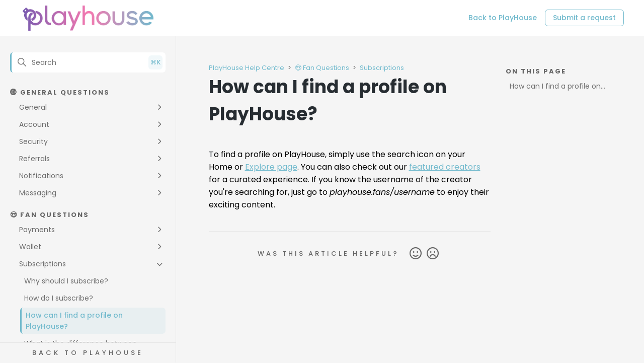

--- FILE ---
content_type: text/html; charset=utf-8
request_url: https://help.playhouse.fans/hc/en-us/articles/7464717159311-How-can-I-find-a-profile-on-PlayHouse
body_size: 4765
content:
<!DOCTYPE html>
<html dir="ltr" lang="en-US">
<head>
  <meta charset="utf-8" />
  <!-- v26880 -->


  <title>How can I find a profile on PlayHouse? &ndash; PlayHouse Help Centre</title>

  

  <meta name="description" content="To find a profile on PlayHouse, simply use the search icon on your Home or Explore page. You can also check out our featured creators for..." /><meta property="og:image" content="https://help.playhouse.fans/hc/theming_assets/01HZH7MZVC5HGKTDE89B2BGNJB" />
<meta property="og:type" content="website" />
<meta property="og:site_name" content="PlayHouse Help Centre" />
<meta property="og:title" content="How can I find a profile on PlayHouse?" />
<meta property="og:description" content="To find a profile on PlayHouse, simply use the search icon on your Home or Explore page. You can also check out our featured creators for a curated experience. If you know the username of the creat..." />
<meta property="og:url" content="https://help.playhouse.fans/hc/en-us/articles/7464717159311-How-can-I-find-a-profile-on-PlayHouse" />
<link rel="canonical" href="https://help.playhouse.fans/hc/en-us/articles/7464717159311-How-can-I-find-a-profile-on-PlayHouse">
<link rel="alternate" hreflang="en-us" href="https://help.playhouse.fans/hc/en-us/articles/7464717159311-How-can-I-find-a-profile-on-PlayHouse">
<link rel="alternate" hreflang="x-default" href="https://help.playhouse.fans/hc/en-us/articles/7464717159311-How-can-I-find-a-profile-on-PlayHouse">

  <link rel="stylesheet" href="//static.zdassets.com/hc/assets/application-f34d73e002337ab267a13449ad9d7955.css" media="all" id="stylesheet" />
  <link rel="stylesheet" type="text/css" href="/hc/theming_assets/18016984/7457687044239/style.css?digest=12889018623503">

  <link rel="icon" type="image/x-icon" href="/hc/theming_assets/01HZH7MZZ9612C2SQDBJWH6700">

    <script async src="https://www.googletagmanager.com/gtag/js?id=G-1GTYB2L3VQ"></script>
<script>
  window.dataLayer = window.dataLayer || [];
  function gtag(){dataLayer.push(arguments);}
  gtag('js', new Date());
  gtag('config', 'G-1GTYB2L3VQ');
</script>


  <meta content="width=device-width, initial-scale=1.0" name="viewport" />
<!-- Make the translated search clear button label available for use in JS -->
<!-- See buildClearSearchButton() in script.js -->
<script type="text/javascript">window.searchClearButtonLabelLocalized = "Clear search";</script>
<script src="https://ajax.googleapis.com/ajax/libs/jquery/3.6.0/jquery.min.js"></script>
<script src="https://cdnjs.cloudflare.com/ajax/libs/fancybox/3.5.7/jquery.fancybox.min.js"></script>
<link rel="stylesheet" href="https://cdnjs.cloudflare.com/ajax/libs/fancybox/3.5.7/jquery.fancybox.css">
<link rel="stylesheet" href="https://cdnjs.cloudflare.com/ajax/libs/font-awesome/6.2.0/css/all.min.css">

<link rel="stylesheet" href="https://unpkg.com/tooltipster@4.2.8/dist/css/tooltipster.bundle.min.css" />
<script src="https://unpkg.com/tooltipster@4.2.8/dist/js/tooltipster.bundle.min.js"></script>

<!-- IMPORT GOOGLE FONTS -->
<link rel="preconnect" href="https://fonts.googleapis.com">
<link rel="preconnect" href="https://fonts.gstatic.com" crossorigin>
<link href="https://fonts.googleapis.com/css2?family=Alegreya:ital,wght@0,400;0,500;0,600;0,700;0,800;0,900;1,400;1,500;1,600;1,700;1,800;1,900&family=Lato:ital,wght@0,100;0,300;0,400;0,700;0,900;1,100;1,300;1,400;1,700;1,900&family=Montserrat:ital,wght@0,100;0,200;0,300;0,400;0,500;0,600;0,700;0,800;0,900;1,100;1,200;1,300;1,400;1,500;1,600;1,700;1,800;1,900&family=Open+Sans:ital,wght@0,300;0,400;0,500;0,600;0,700;0,800;1,300;1,400;1,500;1,600;1,700;1,800&family=Oswald:wght@200;300;400;500;600;700&family=Poppins:ital,wght@0,100;0,200;0,300;0,400;0,500;0,600;0,700;0,800;0,900;1,100;1,200;1,300;1,400;1,500;1,600;1,700;1,800;1,900&family=Raleway:ital,wght@0,100;0,200;0,300;0,400;0,500;0,600;0,700;0,800;0,900;1,100;1,200;1,300;1,400;1,500;1,600;1,700;1,800;1,900&family=Roboto:ital,wght@0,100;0,300;0,400;0,500;0,700;0,900;1,100;1,300;1,400;1,500;1,700;1,900&display=swap" rel="stylesheet">
<script> var assetsPictoApp = ""; </script>
  
</head>
<body class="">
  
  
  

  <a class="skip-navigation" tabindex="1" href="#main-content">Skip to main content</a>

<header class="header">
  <div class="header-container">
    <div class="logo">
      <a title="Home" href="/hc/en-us">
        <img src="/hc/theming_assets/01HZH7MZVC5HGKTDE89B2BGNJB" alt="PlayHouse Help Centre Help Center home page" />
        
      </a>
    </div>

    <div class="nav-wrapper-desktop">
      <nav class="user-nav" id="user-nav">
        <ul class="user-nav-list">
          
          <li><a href="https://playhouse.fans" class='nav-link' target="_blank">Back to PlayHouse</a></li>
          
          <li></li>
          <li><a class="nav-link submit-a-request" href="/hc/en-us/requests/new">Submit a request</a></li>
        </ul>
      </nav>
      
    </div>

    <div class="nav-wrapper-mobile">
      <button class="mobile-search-btn" onclick="toggleMobileSearch()"><i class="fa-regular fa-magnifying-glass"></i></button>
      
      <button class="menu-button-mobile" aria-controls="user-nav-mobile" aria-expanded="false" aria-label="Toggle navigation menu">
        <div class="icon-menu">
          <div></div>
          <div></div>
          <div></div>
        </div>
      </button>
    </div>
  </div>
  
  <div class="mobile-search-container">
    <div class="container">
      <div class="search-container">
        <svg xmlns="http://www.w3.org/2000/svg" width="12" height="12" focusable="false" viewBox="0 0 12 12" class="search-icon" aria-hidden="true">
          <circle cx="4.5" cy="4.5" r="4" fill="none" stroke="currentColor"/>
          <path stroke="currentColor" stroke-linecap="round" d="M11 11L7.5 7.5"/>
        </svg>
        <form role="search" class="search" data-search="" data-instant="true" autocomplete="off" action="/hc/en-us/search" accept-charset="UTF-8" method="get"><input type="hidden" name="utf8" value="&#x2713;" autocomplete="off" /><input type="search" name="query" id="query" placeholder="Search" autocomplete="off" aria-label="Search" /></form>
      </div>
    </div>
  </div>
</header>



<div class="pt-mobile-menu-container" aria-expanded="false">
  <div class="pt-side-logo">
      <a title="Home" href="/hc/en-us">
        <img src="/hc/theming_assets/01HZH7MZVC5HGKTDE89B2BGNJB" alt="PlayHouse Help Centre Help Center home page" />
        
      </a>
  </div>
	<nav class="menu-list-mobile" id="user-nav-mobile">
        <ul class="menu-list-mobile-items">
          
          <li class="item"><a href="https://playhouse.fans" target="_blank">Back to PlayHouse</a></li>
          
          <li class="item"></li>
          <li class="item"><a class="submit-a-request" role="menuitem" href="/hc/en-us/requests/new">Submit a request</a></li>
          </li>
        </ul>
      </nav>

			<aside class="mobile-knowledge-tree">
        <div class="kt-container">
          <div id="kt-body" class="kt-body" data-sort_by="position" data-sort_order="asc">
          </div>
        </div>
      </aside>
</div>


  <main role="main">
    <div class="main-content">
  <aside class="knowledge-tree">
    <div class="kt-container">
      <div class="search-container">
        <svg xmlns="http://www.w3.org/2000/svg" width="12" height="12" focusable="false" viewBox="0 0 12 12" class="search-icon" aria-hidden="true">
          <circle cx="4.5" cy="4.5" r="4" fill="none" stroke="currentColor"/>
          <path stroke="currentColor" stroke-linecap="round" d="M11 11L7.5 7.5"/>
        </svg>
        <form role="search" class="search" data-search="" data-instant="true" autocomplete="off" action="/hc/en-us/search" accept-charset="UTF-8" method="get"><input type="hidden" name="utf8" value="&#x2713;" autocomplete="off" /><input type="search" name="query" id="query" placeholder="Search" autocomplete="off" aria-label="Search" /></form>
    	</div>
      <div id="kt-body" class="kt-body" data-sort_by="position" data-sort_order="asc">
      </div>
    </div>
  </aside>
  
  <div class="content article-page">
    <div class="container" id="article-container">
      <article id="main-content" class="article">
        <ol class="breadcrumbs">
  
    <li title="PlayHouse Help Centre">
      
        <a href="/hc/en-us">PlayHouse Help Centre</a>
      
    </li>
  
    <li title="😍 Fan Questions">
      
        <a href="/hc/en-us/categories/7463764635279--Fan-Questions">😍 Fan Questions</a>
      
    </li>
  
    <li title="Subscriptions">
      
        <a href="/hc/en-us/sections/7463887064079-Subscriptions">Subscriptions</a>
      
    </li>
  
</ol>

        <header class="article-header">
          <h1 title="How can I find a profile on PlayHouse?" id="article-title" class="article-title">
            How can I find a profile on PlayHouse?
            
          </h1>
        </header>

        <section class="article-info">
          <div class="article-content">
            <div class="article-body"><p>T<span style="color: #000000;">o find a profile on PlayHouse, simply use the search icon on your Home or <a href="https://playhouse.fans/explore" target="_blank" rel="noopener noreferrer">Explore page</a>. You can also check out our <a href="https://playhouse.fans/feature-creator" target="_blank" rel="noopener noreferrer">featured creators</a> for a curated experience. If you know the username of the creator you're searching for, just go to </span><em style="color: #000000;">playhouse.fans/username</em><span style="color: #000000;">&nbsp;to enjoy their exciting content.</span></p></div>

            

            
          </div>
        </section>

        <footer class="article-footer">          
          
            <div class="article-votes">
              <div class="article-votes-group">
                <span class="article-votes-question" id="article-votes-label">Was this article helpful?</span>
                <div class="article-votes-controls" role="group" aria-labelledby="article-votes-label">
                  <button type="button" class="article-vote article-vote-up" data-helper="vote" data-item="article" data-type="up" data-id="7464717159311" data-upvote-count="0" data-vote-count="0" data-vote-sum="0" data-vote-url="/hc/en-us/articles/7464717159311/vote" data-value="null" data-label="0 out of 0 found this helpful" data-selected-class="button-primary" aria-label="This article was helpful" aria-pressed="false">Yes</button>
                  <button type="button" class="article-vote article-vote-down" data-helper="vote" data-item="article" data-type="down" data-id="7464717159311" data-upvote-count="0" data-vote-count="0" data-vote-sum="0" data-vote-url="/hc/en-us/articles/7464717159311/vote" data-value="null" data-label="0 out of 0 found this helpful" data-selected-class="button-primary" aria-label="This article was not helpful" aria-pressed="false">No</button>
                </div>
              </div>
            </div>
          
         
          <div class="article-return-to-top">
            <a href="#article-container">
              <svg xmlns="http://www.w3.org/2000/svg" class="article-return-to-top-icon" width="20" height="20" focusable="false" viewBox="0 0 12 12" aria-hidden="true">
                <path fill="none" stroke="currentColor" stroke-linecap="round" d="M3 4.5l2.6 2.6c.2.2.5.2.7 0L9 4.5"/>
              </svg>
            </a>
          </div>
        </footer>
      </article>

      <aside class='toc'>
        <div class='sidebar-container sticky'>
          <div class='on-this-page'>
            <h4 class='otp-title'></h4>
            <ul class="onThisPage">
            	<li><a class='otp-item' href="#article-title">How can I find a profile on PlayHouse?</a></li>
            </ul>
          </div>
        </div>
      </aside>
    
    </div>
  </div>
</div>

  </main>

  <div class="pt-mobile-overlay"></div>



    <div class="powered-by-zendesk">
  <svg xmlns="http://www.w3.org/2000/svg" width="26" height="26" focusable="false" viewBox="0 0 26 26">
    <path d="M12 8.2v14.5H0zM12 3c0 3.3-2.7 6-6 6S0 6.3 0 3h12zm2 19.7c0-3.3 2.7-6 6-6s6 2.7 6 6H14zm0-5.2V3h12z"/>
  </svg>

  <a href="https://www.zendesk.com/service/help-center/?utm_source=helpcenter&utm_medium=poweredbyzendesk&utm_campaign=text&utm_content=PlayHouse+Support" target="_blank" rel="nofollow">Powered by Zendesk</a>
</div>


  <!-- / -->

  
  <script src="//static.zdassets.com/hc/assets/en-us.bbb3d4d87d0b571a9a1b.js"></script>
  

  <script type="text/javascript">
  /*

    Greetings sourcecode lurker!

    This is for internal Zendesk and legacy usage,
    we don't support or guarantee any of these values
    so please don't build stuff on top of them.

  */

  HelpCenter = {};
  HelpCenter.account = {"subdomain":"playhouse-hq","environment":"production","name":"PlayHouse Support"};
  HelpCenter.user = {"identifier":"da39a3ee5e6b4b0d3255bfef95601890afd80709","email":null,"name":"","role":"anonymous","avatar_url":"https://assets.zendesk.com/hc/assets/default_avatar.png","is_admin":false,"organizations":[],"groups":[]};
  HelpCenter.internal = {"asset_url":"//static.zdassets.com/hc/assets/","web_widget_asset_composer_url":"https://static.zdassets.com/ekr/snippet.js","current_session":{"locale":"en-us","csrf_token":null,"shared_csrf_token":null},"usage_tracking":{"event":"article_viewed","data":"[base64]--1c0bbfd717e1818ba3fb58e359bba833ea3110f0","url":"https://help.playhouse.fans/hc/activity"},"current_record_id":"7464717159311","current_record_url":"/hc/en-us/articles/7464717159311-How-can-I-find-a-profile-on-PlayHouse","current_record_title":"How can I find a profile on PlayHouse?","current_text_direction":"ltr","current_brand_id":7457687044239,"current_brand_name":"PlayHouse Support","current_brand_url":"https://playhouse-hq.zendesk.com","current_brand_active":true,"current_path":"/hc/en-us/articles/7464717159311-How-can-I-find-a-profile-on-PlayHouse","show_autocomplete_breadcrumbs":true,"user_info_changing_enabled":false,"has_user_profiles_enabled":false,"has_end_user_attachments":true,"user_aliases_enabled":false,"has_anonymous_kb_voting":true,"has_multi_language_help_center":false,"show_at_mentions":false,"embeddables_config":{"embeddables_web_widget":true,"embeddables_help_center_auth_enabled":false,"embeddables_connect_ipms":false},"answer_bot_subdomain":"static","gather_plan_state":"expired","has_article_verification":false,"has_gather":false,"has_ckeditor":false,"has_community_enabled":false,"has_community_badges":false,"has_community_post_content_tagging":false,"has_gather_content_tags":false,"has_guide_content_tags":false,"has_user_segments":false,"has_answer_bot_web_form_enabled":true,"has_garden_modals":false,"theming_cookie_key":"hc-da39a3ee5e6b4b0d3255bfef95601890afd80709-2-preview","is_preview":false,"has_search_settings_in_plan":true,"theming_api_version":2,"theming_settings":{"primary_color":"rgba(114, 186, 205, 1)","heading_font":"'Poppins', sans-serif","text_font":"'Poppins', sans-serif","logo":"/hc/theming_assets/01HZH7MZVC5HGKTDE89B2BGNJB","logo_max_height":"50px","favicon":"/hc/theming_assets/01HZH7MZZ9612C2SQDBJWH6700","show_brand_name":false,"enable_nav_item":true,"nav_item_title":"Back to PlayHouse","nav_item_url":"https://playhouse.fans","nav_item_target":true,"home_title":"Welcome to the PlayHouse Help Center","home_subtitle":"Find help articles, troubleshooting guides, and tutorials","home_categories_title":"","home_promoted_articles_title":"Most Read Articles","instant_search":true,"show_follow_post":false,"show_follow_topic":false,"sort_by_categories":"position","sort_order_categories":"asc"},"has_pci_credit_card_custom_field":false,"help_center_restricted":false,"is_assuming_someone_else":false,"flash_messages":[],"user_photo_editing_enabled":true,"user_preferred_locale":"en-us","base_locale":"en-us","login_url":"https://playhouse-hq.zendesk.com/access?brand_id=7457687044239\u0026return_to=https%3A%2F%2Fhelp.playhouse.fans%2Fhc%2Fen-us%2Farticles%2F7464717159311-How-can-I-find-a-profile-on-PlayHouse","has_alternate_templates":false,"has_custom_statuses_enabled":true,"has_hc_generative_answers_setting_enabled":true,"has_generative_search_with_zgpt_enabled":false,"has_suggested_initial_questions_enabled":false,"has_guide_service_catalog":false,"has_service_catalog_search_poc":false,"has_service_catalog_itam":false,"has_csat_reverse_2_scale_in_mobile":false,"has_knowledge_navigation":false,"has_unified_navigation":false,"has_unified_navigation_eap_access":true,"has_csat_bet365_branding":false,"version":"v26880","dev_mode":false};
</script>

  
  
  <script src="//static.zdassets.com/hc/assets/hc_enduser-9d4172d9b2efbb6d87e4b5da3258eefa.js"></script>
  <script type="text/javascript" src="/hc/theming_assets/18016984/7457687044239/script.js?digest=12889018623503"></script>
  
</body>
</html>

--- FILE ---
content_type: text/css; charset=utf-8
request_url: https://help.playhouse.fans/hc/theming_assets/18016984/7457687044239/style.css?digest=12889018623503
body_size: 24558
content:
@charset "UTF-8";
/***** Normalize.css *****/
/*! normalize.css v8.0.1 | MIT License | github.com/necolas/normalize.css */
:root {
  --peach: #f9f7f5;
  --grey: #e7e7e7;
  --text: #666;
  --text-dark: #272D32;
  --tree-text: #6e6e6e;
  --text-invert: #fff;
  --border-radius: 6px;
  --primarycolor: rgba(114, 186, 205, 1);
  --secondarycolor: #272D32;
  --headerheight: 71px;
  --bgcolor: #f5f5f5;
  --linkcolor: var(--primarycolor);
	--buttonpadding: 5px 15px;
  --btn-color: #666;
}

html {
  line-height: 1.15;
  -webkit-text-size-adjust: 100%;
}

body {
  margin: 0;
}

main {
  display: block;
}

/*FontAwesome*/
body .fa-classic,body .fa-regular,body .fa-solid,body .far,body .fas{
  font-weight: 900;
}

h1 {
  font-size: 2em;
  margin: 0.67em 0;
}

hr {
  box-sizing: content-box;
  height: 0;
  overflow: visible;
}

pre {
  font-family: monospace, monospace;
  font-size: 1em;
}

a {
  background-color: transparent;
}

abbr[title] {
  border-bottom: none;
  text-decoration: underline;
  text-decoration: underline dotted;
}

b,
strong {
  font-weight: bolder;
}

code,
kbd,
samp {
  font-family: monospace, monospace;
  font-size: 1em;
}

small {
  font-size: 80%;
}

sub,
sup {
  font-size: 75%;
  line-height: 0;
  position: relative;
  vertical-align: baseline;
}

sub {
  bottom: -0.25em;
}

sup {
  top: -0.5em;
}

img {
  border-style: none;
}

button,
input,
optgroup,
select,
textarea {
  font-family: inherit;
  font-size: 100%;
  line-height: 1.15;
  margin: 0;
}

button,
input {
  overflow: visible;
}

button,
select {
  text-transform: none;
}

button,
[type="button"],
[type="reset"],
[type="submit"] {
  -webkit-appearance: button;
}

button::-moz-focus-inner,
[type="button"]::-moz-focus-inner,
[type="reset"]::-moz-focus-inner,
[type="submit"]::-moz-focus-inner {
  border-style: none;
  padding: 0;
}

button:-moz-focusring,
[type="button"]:-moz-focusring,
[type="reset"]:-moz-focusring,
[type="submit"]:-moz-focusring {
  outline: 1px dotted ButtonText;
}

fieldset {
  padding: 0.35em 0.75em 0.625em;
}

legend {
  box-sizing: border-box;
  color: inherit;
  display: table;
  max-width: 100%;
  padding: 0;
  white-space: normal;
}

progress {
  vertical-align: baseline;
}

textarea {
  overflow: auto;
}

[type="checkbox"],
[type="radio"] {
  box-sizing: border-box;
  padding: 0;
}

[type="number"]::-webkit-inner-spin-button,
[type="number"]::-webkit-outer-spin-button {
  height: auto;
}

[type="search"] {
  -webkit-appearance: textfield;
  outline-offset: -2px;
}

[type="search"]::-webkit-search-decoration {
  -webkit-appearance: none;
}

::-webkit-file-upload-button {
  -webkit-appearance: button;
  font: inherit;
}

details {
  display: block;
}

summary {
  display: list-item;
}

template {
  display: none;
}

[hidden] {
  display: none;
}

/***** Base *****/
* {
  box-sizing: border-box;
}

body {
  background-color: var(--bgcolor);
  color: var(--text-dark);
  font-family: 'Poppins', sans-serif;
  font-size: 16px;
  line-height: 1.5;
  -webkit-font-smoothing: antialiased;
  overflow-x: hidden;
}

@media (min-width: 1024px) {
  body > main {
    min-height: 65vh;
  }
}

h1,
h2,
h3,
h4,
h5,
h6 {
  font-family: 'Poppins', sans-serif;
  margin-top: 0;
}

h1 {
  font-size: 36px;
}

h2 {
  font-size: 28px;
}

h3 {
  font-size: 20px;
  font-weight: 600;
}

h4 {
  font-size: 18px;
}

a {
  color: var(--linkcolor);
  text-decoration: none;
}

a:visited {
  color: var(--linkcolor);
}

a:hover, a:active, a:focus {
  text-decoration: underline;
}

input,
textarea {
  color: #000;
  font-size: 14px;
}

input {
  max-width: 100%;
  box-sizing: border-box;
  transition: border 0.12s ease-in-out;
}

input:not([type="checkbox"]) {
  outline: none;
}

input:not([type="checkbox"]):focus {
  border: 1px solid var(--secondarycolor);
}

input[disabled] {
  background-color: #ddd;
}

select {
  -webkit-appearance: none;
  -moz-appearance: none;
  background: url("data:image/svg+xml,%3C%3Fxml version='1.0' encoding='UTF-8'%3F%3E%3Csvg xmlns='http://www.w3.org/2000/svg' width='10' height='6' viewBox='0 0 10 6'%3E%3Cpath fill='%23CCC' d='M0 0h10L5 6 0 0z'/%3E%3C/svg%3E%0A") no-repeat #fff;
  background-position: right 10px center;
  border: 1px solid #87929D;
  border-radius: 4px;
  padding: 8px 30px 8px 10px;
  outline: none;
  color: #555;
  width: 100%;
}

select:focus {
  border: 1px solid var(--secondarycolor);
}

select::-ms-expand {
  display: none;
}

textarea {
  border: 1px solid #87929D;
  border-radius: 2px;
  resize: vertical;
  width: 100%;
  outline: none;
  padding: 10px;
}

textarea:focus {
  border: 1px solid var(--secondarycolor);
}

.container {
  max-width: 1000px;
  margin: 0 auto;
  padding: 0 5%;
}

@media (min-width: 1260px) {
  .container {
    padding: 0;
    width: 90%;
  }
}

.main-content{
  display: flex;
  min-height: calc(100vh - var(--headerheight));
}
.content{
  padding: 50px 20px;
  width: 100%;
}

@media screen and (max-width: 1023px){
  .content{
    padding: 32px 20px;
    width: 100%;
	}
}

.container-divider {
  border-top: 1px solid #ddd;
  margin-bottom: 20px;
}

/*Knowledge Tree Styling*/
.knowledge-tree, .community-tree{
  width: 100%;
  max-width: 350px;
  padding: 32px 20px;
  border-right: 1px solid var(--grey);
  min-height: calc(100vh - 160px);
}

@media screen and (max-width: 1023px){
  .knowledge-tree{
 		display: none;
	}
}


.kt-container, .ct-container{
  position: sticky;
  top: calc(var(--headerheight) + 32px);
}
.kt-body, .ct-body{
  margin-top: 20px;
  display: flex;
  flex-direction: column;
  overflow: hidden scroll;
  scrollbar-width: none;
  -ms-overflow-style: none;
  -webkit-overflow-scrolling: touch;
  max-height: calc(100vh - 132px - var(--headerheight));
}

.ct-body{
  flex-direction: column-reverse;
}

.kt-sections{
  padding-left: 10px;
  display: flex;
  flex-direction: column-reverse;
}

.kt-sub, .ct-sub{
	padding-left: 10px;
	height: 0;
	overflow: hidden;
  display: flex;
  flex-direction: column-reverse;
  transition: max-height .3s ease;
}

.kt-category, .ct-topic{
  padding-top: 10px;
  padding-bottom: 5px;
}

.kt-article.current, .kt-article.current:visited, .ct-post.current, .ct-post.current:visited, .kt-toggle-btn.current, .kt-toggle-btn.current:visited,.ct-toggle-btn.current, .ct-toggle-btn.current:visited{
	color: var(--primarycolor);
  font-weight: 500;
  border-left: 3px solid var(--primarycolor);
  position: relative;
}

.kt-article.current:before, .ct-post.current:before, .kt-toggle-btn.current:before, .ct-toggle-btn.current:before{
  content: '';
  background: var(--primarycolor);
  opacity: 0.1;
  top: 0;
  position: absolute;
  bottom: 0;
  left: 0;
  right: 0;
  border-radius: var(--border-radius);
  pointer-events: none;
}

.kt-category h4, .ct-topic h4{
	padding-bottom: 5px;
  color: #000;
  text-transform: uppercase;
  letter-spacing: 2px;
  font-weight: 700;
  font-size: 13px;
  margin: 0;
  color: #666;
}

.kt-toggle-btn, .ct-toggle-btn{
 	border: none;
  background: none;
  cursor: pointer;
  padding: 4px 30px 4px 8px;
  margin-bottom: 4px;
  position: relative;
  width: 100%;
  display: flex;
  line-height: 22px;
  transition: color .3s ease;
  color: var(--tree-text);
  font-weight: 400;
  font-size: 14px;
  text-align: left;
  transition: background .3s ease;
  border-radius: var(--border-radius);
}

.kt-toggle-btn:hover, .ct-toggle-btn:hover{
  color: var(--text);
  background: #eceff1;
}

.kt-toggle-btn:after, .ct-toggle-btn:after{
  content:'\f054';
  font-family: 'FontAwesome';
  position: absolute;
  right: 8px;
  transition: transform .3s ease;
  font-size: 12px;
}

.active > .kt-toggle-btn:after,.active > .ct-toggle-btn:after{
  transform: rotate(90deg);
}

.kt-article, .ct-post{
	overflow: hidden;
  text-overflow: ellipsis;
  display: -webkit-box;
/*   -webkit-line-clamp: 2;
  line-clamp: 2; */
  -webkit-box-orient: vertical;
  line-height: 22px;
  padding: 4px 24px 4px 8px;
  margin-bottom: 4px;
  color: var(--tree-text);;
  transition: color .3s ease;
  font-weight: 400;
  font-size: 14px;
  transition: background .3s ease;
  border-radius: var(--border-radius);
}

.kt-article:visited, .ct-post:visited{
  color: var(--tree-text);
}

.kt-article:hover, .ct-post:hover{
  color: var(--text);
  background: #eceff1;
}

.kt-article:hover,.kt-article:active, .kt-article:focus,.ct-post:hover,.ct-post:active, .ct-post:focus{
  text-decoration: none;
}

.active>.kt-sub, .active>.ct-sub{
  height:auto;
}

.kt-footer, .ct-footer{
  position: fixed;
  bottom:0;
  left:0;
  width: 100%;
	display: flex;
  align-items: center;
  justify-content: center;
  max-width: 350px;
  border-top: 1px solid var(--grey);
}

@media screen and (max-width: 1023px){
  .kt-footer, .ct-footer{
    position: relative;
    margin-left: -20px;
    margin-right: -20px;
    margin-top: 20px;
    width: unset;
    border: none;
  }
}

.kt-footer a, .ct-footer a{
  color: #666;
  display: block;
  width: 100%;
  text-align: center;
  padding: 10px;
  background: var(--bgcolor);
  transition: background .3s ease, color .3s ease;
  border-right: 1px solid var(--grey);
  text-transform: uppercase;
  letter-spacing: 5px;
  font-size: 13px;
  font-weight: 500;
}

.kt-footer a:visited, .ct-footer a:visited{
  color: #666;
}

.kt-footer a:hover, .ct-footer a:hover{
  text-decoration: none;
  background: #eceff1;
  color: var(--text);
}

.kt-footer a:active, .kt-footer a:focus, .ct-footer a:active, .ct-footer a:focus{
  text-decoration: none;
}

.kt-footer img.picto-logo, .ct-footer img.picto-logo{
  max-width: 54px;
}


.mobile-knowledge-tree{
  padding: 0px 20px;
}

.mobile-knowledge-tree .kt-body{
  max-height: unset;
}

ul {
  list-style: none;
  margin: 0;
  padding: 0;
}

.error-page {
  max-width: 1260px;
  margin: 0 auto;
  padding: 0 5%;
}

@media (min-width: 1260px) {
  .error-page {
    padding: 0;
    width: 90%;
  }
}

.visibility-hidden {
  border: 0;
  clip: rect(0 0 0 0);
  -webkit-clip-path: inset(50%);
  clip-path: inset(50%);
  height: 1px;
  margin: -1px;
  overflow: hidden;
  padding: 0;
  position: absolute;
  width: 1px;
  white-space: nowrap;
}

/***** Buttons *****/
.button, .split-button button, .section-subscribe button, .article-subscribe button, .community-follow button, .requests-table-toolbar .organization-subscribe button, .subscriptions-subscribe button, .pagination-next-link, .pagination-prev-link, .pagination-first-link, .pagination-last-link {
  background-color: transparent;
  border: 1px solid var(--primarycolor);
  border-radius: var(--border-radius);
  color: var(--primarycolor);
  cursor: pointer;
  display: inline-block;
  font-size: 14px;
  font-weight: 500;
  line-height: 1.5;
  margin: 0;
  padding: 5px 15px;
  text-align: center;
  transition: background-color .12s ease-in-out, border-color .12s ease-in-out, color .15s ease-in-out, opacity .3s ease;
  user-select: none;
  white-space: nowrap;
  width: 100%;
  -webkit-touch-callout: none;
}

@media (min-width: 768px) {
  .button, .split-button button, .section-subscribe button, .article-subscribe button, .community-follow button, .requests-table-toolbar .organization-subscribe button, .subscriptions-subscribe button, .pagination-next-link, .pagination-prev-link, .pagination-first-link, .pagination-last-link {
    width: auto;
  }
}

.button:visited, .split-button button:visited, .section-subscribe button:visited, .article-subscribe button:visited, .community-follow button:visited, .requests-table-toolbar .organization-subscribe button:visited, .subscriptions-subscribe button:visited, .pagination-next-link:visited, .pagination-prev-link:visited, .pagination-first-link:visited, .pagination-last-link:visited {
  color: var(--primarycolor);
}

.button:hover, .split-button button:hover, .section-subscribe button:hover, .article-subscribe button:hover, .community-follow button:hover, .requests-table-toolbar .organization-subscribe button:hover, .subscriptions-subscribe button:hover, .pagination-next-link:hover, .pagination-prev-link:hover, .pagination-first-link:hover, .pagination-last-link:hover, .button:active, .split-button button:active, .section-subscribe button:active, .article-subscribe button:active, .community-follow button:active, .requests-table-toolbar .organization-subscribe button:active, .subscriptions-subscribe button:active, .pagination-next-link:active, .pagination-prev-link:active, .pagination-first-link:active, .pagination-last-link:active, .button:focus, .split-button button:focus, .section-subscribe button:focus, .article-subscribe button:focus, .community-follow button:focus, .requests-table-toolbar .organization-subscribe button:focus, .subscriptions-subscribe button:focus, .pagination-next-link:focus, .pagination-prev-link:focus, .pagination-first-link:focus, .pagination-last-link:focus, .button.button-primary, .split-button button.button-primary, .section-subscribe button.button-primary, .section-subscribe button[data-selected="true"], .article-subscribe button.button-primary, .article-subscribe button[data-selected="true"], .community-follow button.button-primary, .requests-table-toolbar .organization-subscribe button.button-primary, .requests-table-toolbar .organization-subscribe button[data-selected="true"], .subscriptions-subscribe button.button-primary, .subscriptions-subscribe button[data-selected="true"], .button-primary.pagination-next-link, .button-primary.pagination-prev-link, .button-primary.pagination-first-link, .button-primary.pagination-last-link {
  background-color: var(--primarycolor);
  border-color: var(--primarycolor);
  color: var(--text-invert);
  text-decoration: none;
}

.button.button-primary:hover, .split-button button:hover, .section-subscribe button.button-primary:hover, .section-subscribe button:hover[data-selected="true"], .article-subscribe button.button-primary:hover, .article-subscribe button:hover[data-selected="true"], .community-follow button.button-primary:hover, .requests-table-toolbar .organization-subscribe button.button-primary:hover, .requests-table-toolbar .organization-subscribe button:hover[data-selected="true"], .subscriptions-subscribe button.button-primary:hover, .subscriptions-subscribe button:hover[data-selected="true"], .button-primary.pagination-next-link:hover, .button-primary.pagination-prev-link:hover, .button-primary.pagination-first-link:hover, .button-primary.pagination-last-link:hover, .button.button-primary:focus, .split-button button.button-primary:focus, .section-subscribe button.button-primary:focus, .section-subscribe button:focus[data-selected="true"], .article-subscribe button.button-primary:focus, .article-subscribe button:focus[data-selected="true"], .community-follow button.button-primary:focus, .requests-table-toolbar .organization-subscribe button.button-primary:focus, .requests-table-toolbar .organization-subscribe button:focus[data-selected="true"], .subscriptions-subscribe button.button-primary:focus, .subscriptions-subscribe button:focus[data-selected="true"], .button-primary.pagination-next-link:focus, .button-primary.pagination-prev-link:focus, .button-primary.pagination-first-link:focus, .button-primary.pagination-last-link:focus, .button.button-primary:active, .split-button button.button-primary:active, .section-subscribe button.button-primary:active, .section-subscribe button:active[data-selected="true"], .article-subscribe button.button-primary:active, .article-subscribe button:active[data-selected="true"], .community-follow button.button-primary:active, .requests-table-toolbar .organization-subscribe button.button-primary:active, .requests-table-toolbar .organization-subscribe button:active[data-selected="true"], .subscriptions-subscribe button.button-primary:active, .subscriptions-subscribe button:active[data-selected="true"], .button-primary.pagination-next-link:active, .button-primary.pagination-prev-link:active, .button-primary.pagination-first-link:active, .button-primary.pagination-last-link:active {
  opacity: .8;
}

.button[data-disabled], .split-button button[data-disabled], .section-subscribe button[data-disabled], .article-subscribe button[data-disabled], .community-follow button[data-disabled], .requests-table-toolbar .organization-subscribe button[data-disabled], .subscriptions-subscribe button[data-disabled], .pagination-next-link[data-disabled], .pagination-prev-link[data-disabled], .pagination-first-link[data-disabled], .pagination-last-link[data-disabled] {
  cursor: default;
}

.button-large, input[type="submit"] {
  cursor: pointer;
  background-color: var(--primarycolor);
  border: 0;
  border-radius: var(--border-radius);
  color:var(--text-invert);
  line-height: 1;
  min-width: 150px;
  padding: 15px 21px;
  font-size: 14px;
  font-weight: 500;
  width: 100%;
  transition: backgroud-color .3s ease, background .3s ease, color .3s ease, opacity .3s ease;
}

@media (min-width: 768px) {
  .button-large, input[type="submit"] {
    width: auto;
  }
}

.button-large:visited, input[type="submit"]:visited {
  color: var(--text-invert);
}

.button-large:hover, .button-large:active, .button-large:focus, input[type="submit"]:hover, input[type="submit"]:active, input[type="submit"]:focus {
  opacity: .8;
}

.button-large[disabled], input[type="submit"][disabled] {
  background-color: #ddd;
}

.btn-border{
  border: 1px solid var(--text-invert);
}

.btn-border:hover, .btn-border:active, .btn-border:focus{
  background-color: var(--text-invert);
  color: var(--primarycolor);
 	border: 1px solid var(--text-invert);
}

.button-secondary {
  color: var(--text);
  border: 1px solid #87929D;
  background-color: transparent;
}

.button-secondary:visited {
  color: var(--text);
}

.button-secondary:hover, .button-secondary:focus, .button-secondary:active {
  color: var(--text-dark);
  border: 1px solid #87929D;
  background-color: darken($background_color, 3%);
}

/***** Split button *****/
.split-button {
  display: flex;
}

.split-button button {
  background-color: var(--primarycolor);
  border: 0;
  color: var(--text-invert);
  height: 32px;
  line-height: 16px;
  outline-color: var(--primarycolor);
}

[dir="rtl"] .split-button button:not(:only-child):first-child {
  border-left: 1px solid var(--text-invert);
  border-top-left-radius: unset;
  border-bottom-left-radius: unset;
}

[dir="ltr"] .split-button button:not(:only-child):first-child {
  border-right: 1px solid var(--text-invert);
  border-top-right-radius: unset;
  border-bottom-right-radius: unset;
}

.split-button button:not(:only-child):last-child {
  display: flex;
  justify-content: center;
  align-items: center;
  width: 26px;
  min-width: 26px;
  max-width: 26px;
  padding: 0;
}

[dir="rtl"] .split-button button:not(:only-child):last-child {
  border-top-right-radius: unset;
  border-bottom-right-radius: unset;
}

[dir="ltr"] .split-button button:not(:only-child):last-child {
  border-top-left-radius: unset;
  border-bottom-left-radius: unset;
}

/***** Tables *****/
.table {
  width: 100%;
  table-layout: fixed;
  border-collapse: collapse;
  border-spacing: 0;
}

@media (min-width: 768px) {
  .table {
    table-layout: auto;
  }
}

.table th,
.table th a {
  color: var(--text);
  text-align: left;
}

[dir="rtl"] .table th, [dir="rtl"]
.table th a {
  text-align: right;
}

.table tr {
  border-bottom: 1px solid #ddd;
  display: block;
  padding: 20px 0;
}

@media (min-width: 768px) {
  .table tr {
    display: table-row;
  }
}

.table td {
  display: block;
}

@media (min-width: 768px) {
  .table td {
    display: table-cell;
  }
}

@media (min-width: 1024px) {
  .table td, .table th {
    padding: 20px 30px;
  }
}

@media (min-width: 768px) {
  .table td, .table th {
    padding: 10px 20px;
    height: 60px;
  }
}

/***** Forms *****/
.form {
  max-width: 650px;
}

.form-field ~ .form-field {
  margin-top: 25px;
}

.form-field label {
  display: block;
  margin-bottom: 8px;
}

.form-field input {
  border: 1px solid #87929D;
  border-radius: var(--border-radius);
  padding: 10px 20px;
  width: 100%;
  height: 45px;
}

.form-field input:focus {
  border: 1px solid var(--secondarycolor);
}

.form-field input[type="text"] {
  border: 1px solid #87929D;
  border-radius: var(--border-radius);
}

.form-field input[type="text"]:focus {
  border: 1px solid var(--secondarycolor);
}

.form-field input[type="checkbox"] {
  width: 14px;
  height: 14px;
}

.form-field.boolean{
  display: flex;
  position: relative;
  flex-direction: column;
}

.form-field.boolean label{
  padding-left: 30px;
}

.form-field.boolean input[type="checkbox"]{
    position: absolute;
    top: 5px;
    left: 0;
    width: 16px;
    height: 16px;
}

.form-field.boolean p{
  padding-left: 30px;
  margin: 0;
}

.form-field .nesty-input {
  border-radius: var(--border-radius);
  border: 1px solid #87929D;
  height: 45px;
  line-height: 45px;
  outline: none;
  vertical-align: middle;
  padding-left: 18px;
}

.nesty-input:after{
  right: 15px;
  top: calc(50% - 10px);
}

.form-field .nesty-input:focus {
  border: 1px solid var(--secondarycolor);
  text-decoration: none;
}

.nesty-panel{
  border-radius: 8px;
}

.nesty-panel li{
  padding: 15px !important;
  padding-left: 20px !important;
}

.form-field .hc-multiselect-toggle {
  border: 1px solid #87929D;
  border-radius: var(--border-radius);
  min-height: 45px;
  padding-left: 20px;
  display: flex;
  align-items: center;
}

.form-field .hc-multiselect-toggle:focus {
  outline: none;
  border: 1px solid var(--secondarycolor);
  text-decoration: none;
}

.hc-multiselect-toggle::after{
  right: 15px;
  top: calc(50% - 10px);
}

.hc-multiselect-toggle li span[aria-label]::before{
  top: 0;
}

.hc-multiselect-menu{
  border-radius: 8px;
  margin-top: 5px;
}

.hc-multiselect-menu li{
  padding: 5px 10px;
}

.hc-multiselect-menu li input{
  width: 30px;
  height: 30px;
}

body .pika-single.is-bound{
  border-radius: 8px;
  margin-top: 5px;
}

.form-field textarea {
  vertical-align: middle;
}

.form-field input[type="checkbox"] + label {
  margin: 0 0 0 10px;
}

.form-field .optional {
  color: var(--text);
  margin-left: 4px;
}

.form-field p {
  color: var(--text);
  font-size: 12px;
  margin: 5px 0;
}

.form footer {
  margin-top: 40px;
  padding-top: 30px;
}

.form footer a {
  color: var(--text);
  cursor: pointer;
  margin-right: 15px;
}

.form .suggestion-list {
  font-size: 13px;
  margin-top: 30px;
}

.form .suggestion-list label {
  border-bottom: 1px solid #ddd;
  display: block;
  padding-bottom: 5px;
}

.form .suggestion-list li {
  padding: 10px 0;
}

.form .suggestion-list li a:visited {
  color: var(--primarycolor);
}

/***** Header *****/
.header{
  background: #fff;
  border-bottom: 1px solid var(--grey);
  position: sticky;
  top: 0;
  width: 100%;
  z-index: 2;
}
.header-container {
  margin: 0 auto;
	padding-right: 40px;
  position: relative;
  align-items: center;
  display: flex;
  height: var(--headerheight);
  justify-content: space-between;
}

.logo{
  width: 350px;
  height: var(--headerheight);
  display: flex;
  justify-content: center;
  align-items: center;
}

@media screen and (max-width: 1023px){
  .header-container{
    padding-left: 20px;
    padding-right: 20px;
  }
  .logo{
    justify-content: flex-start;
  }
}
.logo img {
  max-height: 50px;
  vertical-align: middle;
}

.logo span {
  margin: 0 10px;
  color: var(--secondarycolor);
  font-size: 18px;
  font-weight: 500;
}

.logo a {
  display: inline-flex;
  justify-content: center;
  align-items: center;
}

.logo a:hover, .logo a:focus, .logo a:active {
  text-decoration: none;
}

.pt-side-logo{
  height: var(--headerheight);
  display: flex;
  justify-content: center;
  align-items: center;
  border-bottom: 1px solid #f0f0f0;
}

.pt-side-logo img{
	max-height: 50px;
  vertical-align: middle;
}

.user-nav {
  display: inline-block;
  position: absolute;
  white-space: nowrap;
}

@media (min-width: 768px) {
  .user-nav {
    position: relative;
  }
}

.user-nav[aria-expanded="true"] {
  background-color: #fff;
  box-shadow: 0 0 4px 0 rgba(0, 0, 0, 0.15), 0 4px 10px 0 rgba(0, 0, 0, 0.1);
  border: solid 1px #ddd;
  right: 0;
  left: 0;
  top: 71px;
  z-index: 1;
}

.user-nav[aria-expanded="true"] > a {
  display: block;
  margin: 20px;
}

.user-nav[aria-expanded="true"] > .user-nav-list li {
  display: block;
}

.user-nav[aria-expanded="true"] > .user-nav-list a {
  display: block;
  margin: 20px;
}

.user-nav-list {
  display: block;
  list-style: none;
}

.user-nav-list > li {
  display: inline-block;
}

@media (max-width: 768px) {
  .nav-wrapper-desktop {
    display: none;
  }
}

@media (min-width: 768px) {
  .nav-wrapper-desktop {
    display: none;
  }
}

@media (min-width: 1024px) {
  .nav-wrapper-desktop {
    display: inline-block;
  }
}

.nav-wrapper-desktop a.nav-link {
  display: none;
  color: var(--primarycolor);
  font-size: 14px;
  font-weight: 500;
  width: auto;
  justify-content: center;
  align-items: center;
  transition: color .3s ease, background-color .3s ease, border-color .3s ease, opacity .3s ease;
  margin-left: 8px;
}


.nav-wrapper-desktop a.nav-link.sign-in, .nav-wrapper-desktop a.nav-link.submit-a-request{
  border: 1px solid var(--primarycolor);
  padding: 5px 15px;
  text-align: center;
  border-radius: var(--border-radius);
}

.nav-wrapper-desktop a.nav-link.sign-in{
	background-color: var(--primarycolor);
  color: var(--text-invert);
}

.nav-wrapper-desktop a.nav-link.submit-a-request:hover{
  background-color: var(--primarycolor);
  color: var(--text-invert);
}

@media (min-width: 768px) {
  .nav-wrapper-desktop a.nav-link {
    display: flex;
  }
}

.nav-wrapper-desktop a:hover, .nav-wrapper-desktop a:focus, .nav-wrapper-desktop a:active {
  opacity: .7;
  text-decoration: none;
}

.nav-wrapper-mobile{
  display:flex;
}

@media (min-width: 1024px) {
  .nav-wrapper-mobile {
    display: none;
  }
}

.nav-wrapper-mobile .menu-button-mobile {
  background: none;
  border: 0;
  width: auto;
  cursor: pointer;
}

.nav-wrapper-mobile .menu-button-mobile .icon-menu {
  vertical-align: middle;
  height: 24px;
  width: 28px;
  display: flex;
  flex-direction: column;
  justify-content: center;
}

.nav-wrapper-mobile .menu-button-mobile .icon-menu div{
  background: var(--primarycolor);
  border-radius: 2px;
  height: 2px;
  margin-bottom: 6px;
  position: relative;
  top: 0;
  transition: transform .3s ease,top .3s ease,width .3s ease,right .3s ease, height .3s ease;
}

.nav-wrapper-mobile .menu-button-mobile .icon-menu div:first-child{
  transform-origin: 0;
}

.nav-wrapper-mobile .menu-button-mobile .icon-menu div:nth-child(2){
  left: 7px;
  width: 21px;
}

.nav-wrapper-mobile .menu-button-mobile .icon-menu div:last-child{
  left: 13px;
  margin-bottom: 0;
  transform-origin: 30px;
  width: 15px;
}

.nav-wrapper-mobile .menu-button-mobile[aria-expanded="true"] .icon-menu div:first-child{
  left: 1px;
  top: -3px;
  transform: rotate(45deg);
  width: 36px;
}

.nav-wrapper-mobile .menu-button-mobile[aria-expanded="true"] .icon-menu div:nth-child(2){
  left: -5px;
  top: 1px;
  transform: rotate(-45deg);
  width: 37px;
}

.nav-wrapper-mobile .menu-button-mobile[aria-expanded="true"] .icon-menu div:last-child{
  opacity: 0;
}

.mobile-search-btn{
  background: none;
  border: none;
  color: var(--primarycolor);
  font-size: 18px;
  cursor: pointer;
  min-width: 0;
}

@media screen and (min-width: 1024px){
  .mobile-search-container{
    display:none;
  }
}

.mobile-search-container{
  max-height: 0px;
  transition: max-height .3s ease;
  overflow: hidden;
  background: var(--bgcolor);
}

.mobile-search-container.active{
  max-height: 80px;
}

.mobile-search-container .search-container{
  padding: 20px 0;
}


.pt-mobile-menu-container{
  background-color: rgb(255, 255, 255);
  width: 300px;
  max-width: 100%;
  height: 100%;
  flex-direction: row;
  position: fixed;
  top: 0px;
  bottom: 0px;
  z-index: 10;
  left: -300px;
  transition: left .3s ease;
  overflow: scroll;
}

.pt-mobile-menu-container[aria-expanded="true"]{
  left: 0px;
}

.pt-mobile-overlay.active{
  background: rgba(0,0,0,.8);
  position: fixed;
  top: 0;
  bottom: 0;
  left: 0;
  right: 0;
	opacity: 0;
  transition: opacity .3s ease;
  z-index: 2;
}


.pt-mobile-menu-container .menu-list-mobile[aria-expanded="false"] {
  display: none;
}

.pt-mobile-menu-container .menu-list-mobile[aria-expanded="true"] {
  display: block;
}

.pt-mobile-menu-container .menu-list-mobile-items li:empty:not(.nav-divider) {
  display: none;
}

.pt-mobile-menu-container .menu-list-mobile-items .nav-divider {
  border-bottom: 0.1px solid #ddd;
  padding: 0;
}

.pt-mobile-menu-container .menu-list-mobile-items .nav-divider:last-child {
  display: none;
}

.pt-mobile-menu-container .menu-list-mobile-items button {
  background: none;
  border: none;
  padding: 8px 24px;
  width: 100%;
  height: 100%;
  color: var(--text-dark);
  cursor: pointer;
  text-align: start;
}

.pt-mobile-menu-container .menu-list-mobile-items button:active, .pt-mobile-menu-container .menu-list-mobile-items button:focus, .pt-mobile-menu-container .menu-list-mobile-items button:hover {
  background-color: #f3f3f3;
  text-decoration: underline;
}

.pt-mobile-menu-container .menu-list-mobile-items a {
  display: block;
 border-bottom: 1px solid #f0f0f0;
  padding: 12px 24px;
  width: 100%;
  height: 100%;
  color: var(--text-dark);
}

.pt-mobile-menu-container .menu-list-mobile-items a:active, .pt-mobile-menu-container .menu-list-mobile-items a:focus, .pt-mobile-menu-container .menu-list-mobile-items a:hover {
  background-color: #f3f3f3;
  text-decoration: none;
}

.pt-mobile-menu-container .menu-list-mobile-items .my-profile {
  display: flex;
  line-height: 1.5;
}

.pt-mobile-menu-container .menu-list-mobile-items .my-profile .my-profile-tooltip {
  font-size: 12px;
  color: #68737D;
}

.pt-mobile-menu-container .menu-list-mobile-items .menu-profile-avatar {
  height: 20px;
  width: 20px;
  border-radius: 50%;
  display: inline-block;
  margin-right: 8px;
  margin-top: 1px;
}

.skip-navigation {
  align-items: center;
  background-color: black;
  color: white;
  display: flex;
  font-size: 14px;
  justify-content: center;
  left: -999px;
  margin: 20px;
  padding: 20px;
  overflow: hidden;
  position: absolute;
  top: auto;
  z-index: -999;
}

[dir="rtl"] .skip-navigation {
  left: initial;
  right: -999px;
}

.skip-navigation:focus, .skip-navigation:active {
  left: auto;
  overflow: auto;
  text-align: center;
  text-decoration: none;
  top: auto;
  z-index: 999;
}

[dir="rtl"] .skip-navigation:focus, [dir="rtl"] .skip-navigation:active {
  left: initial;
  right: auto;
}

/***** User info in header *****/
.user-info {
  display: inline-block;
  margin-left: 8px;
}

.user-info .dropdown-toggle::after {
  display: none;
}

@media (min-width: 768px) {
  .user-info .dropdown-toggle::after {
    display: inline-block;
  }
}

.user-info > button {
  border: 0;
  min-width: 0;
  padding: 0;
  white-space: nowrap;
}

.user-info > button:hover, .user-info > button:focus {
  color: var(--primarycolor);
  background-color: transparent;
}

.user-info > button::after {
  color: var(--primarycolor);
  padding-right: 15px;
}

[dir="rtl"] .user-info > button::after {
  padding-left: 15px;
  padding-right: 0;
}

.user-info > button > span{
  margin-left: 6px;
}

#user #user-name {
  display: none;
  font-size: 14px;
}

@media (min-width: 768px) {
  #user #user-name {
    display: inline-block;
  }
}

#user #user-name:hover {
  text-decoration: underline;
}

/***** User avatar *****/
.user-avatar {
  height: 25px;
  width: 25px;
  border-radius: 50%;
  display: inline-block;
  vertical-align: middle;
}

.avatar {
  display: inline-block;
  position: relative;
}

.avatar img {
  height: 40px;
  width: 40px;
}

.avatar .icon-agent {
  color: var(--secondarycolor);
  border: 2px solid #fff;
  border-radius: 50%;
  bottom: -4px;
  background-color: var(--text-invert);
  font-size: 17px;
  height: 17px;
  line-height: 17px;
  position: absolute;
  right: -2px;
  text-align: center;
  width: 17px;
}

/***** Footer *****/
.footer {
  border-top: 1px solid var(--grey);
/*   margin-top: 60px; */
  padding: 30px 0;
}

.footer a {
  color: var(--text);
}

.footer-inner {
  max-width: 1260px;
  margin: 0 auto;
  padding: 0 5%;
  display: flex;
  justify-content: space-between;
}

@media (min-width: 1260px) {
  .footer-inner {
    padding: 0;
    width: 90%;
  }
}



.powered-by-zendesk{
  clear: both;
  padding: 10px 15px;
  height: 38px;
  background: var(--peach) !important;
  display: none;
  justify-content: center;
  align-items: center;
}
.powered-by-zendesk svg{
  fill: var(--text);
  top: 0;
}

.powered-by-zendesk a,
.powered-by-zendesk a:visited {
  color: var(--text);
  text-decoration: none;
}

/***** Breadcrumbs *****/
.breadcrumbs {
  margin: 0 0 15px 0;
  padding: 0;
}

@media (min-width: 768px) {
  .breadcrumbs {
    margin: 0;
  }
}

.breadcrumbs li {
  color: var(--text);
  display: inline;
  font-size: 13px;
  max-width: 450px;
  overflow: hidden;
  text-overflow: ellipsis;
}

.breadcrumbs li + li::before {
  content: ">";
  margin: 0 4px;
}

.breadcrumbs li a:visited {
  color: var(--primarycolor);
}

/***** Search field *****/
.search-container {
  position: relative;
}

.search {
  border-color: #87929D;
  border-radius: var(--border-radius);
  border-style: solid;
  border-width: 1px;
  display: flex;
  position: relative;
  transition: border 0.12s ease-in-out;
  border: none;
}

.search:focus-within {
  border-color: var(--secondarycolor);
}

.search input[type="search"],
.search .clear-button {
  background-color: #fff;
  border-radius: var(--border-radius);
  border: none;
}

.search-full input[type="search"],
.search-full .clear-button {
  border-color: #fff;
}

.search input[type="search"] {
  appearance: none;
  -webkit-appearance: none;
  box-sizing: border-box;
  color: #666;
  flex: 1 1 auto;
  height: 40px;
  width: 100%;
  position: relative;
  border-left: 3px solid var(--primarycolor);
}

.kt-container .search input[type="search"], .ct-container .search input[type="search"]{
  padding-right: 40px;
}

.kt-container .search{
  position: relative;
}

.kt-container .search:before, .ct-container .search:before{
  content: '';
  background: var(--primarycolor);
  opacity: 0.1;
  top: calc(50% - 14px);
  position: absolute;
  width: 28px;
  height: 28px;
  right: 6px;
  border-radius: var(--border-radius);
  pointer-events: none;
  z-index: 2;
}

.kt-container .search:after, .ct-container .search:after{
  content: '⌘K';
  width: 28px;
  height: 28px;
  position: absolute;
  right: 6px;
  top: calc(50% - 14px);
  display: flex;
  font-size: 12px;
  letter-spacing: 1px;
  justify-content: center;
  align-items: center;
  color: var(--primarycolor);
  font-weight: 500;
/*   background: var(--grey); */
  border-radius: var(--border-radius);
}

.search input[type="search"]:focus {
  color: #555;
}

.search input[type="search"]::-webkit-search-decoration, .search input[type="search"]::-webkit-search-cancel-button, .search input[type="search"]::-webkit-search-results-button, .search input[type="search"]::-webkit-search-results-decoration {
  -webkit-appearance: none;
}

.search input[type="search"]:-webkit-autofill, .search input[type="search"]:-webkit-autofill:hover, .search input[type="search"]:-webkit-autofill:focus {
  -webkit-box-shadow: 0 0 0 1000px #fff inset;
}

.search .clear-button {
	display: none;
}

.search input[type="search"] {
  padding-left: 40px;
  padding-right: 20px;
}

.search-icon {
  position: relative;
  top: 50%;
  transform: translateY(-50%);
  position: absolute;
  left: 15px;
  z-index: 1;
  width: 18px;
  height: 18px;
  color: #777;
  pointer-events: none;
}

[dir="rtl"] .search-icon {
  left: auto;
  right: 15px;
}

/***** Home Section *****/

.home-header{
  display: flex;
  justify-content: center;
  flex-direction: column;
  align-items: center;
  margin-bottom: 64px;
}
.home-header h1{
  margin-bottom: 8px;
}
.home-header h3{
	color: #666;
}

.home-header .search-container{
  width: 100%;
  max-width: 450px;
}

.homepage-content .container{
  max-width: 1000px;
}


/*Contact Call to Action*/
.pt-cards{
  grid-template-columns: repeat(2,1fr);
  display: grid;
  gap: 24px;
}

.cta-email, .cta-call, .cta-sat{
  border: 1px solid var(--text);
  border-radius: var(--border-radius);
  padding: 20px 30px;
  display: flex;
  flex-direction: column;
  flex: 1;
  justify-content: space-between;
}

.cta-title{
  margin-bottom: 8px; 
}

.cta-subtitle{
  margin-top: 0;
}

.cta-link{
  color: var(--text);
  margin-bottom: 8px;
}
.cta-link:visited{
  color: var(--text);
}

.cta-link i{
  margin-right: 8px;
}

.cta-socials{
  margin-top: 8px;
}

.cta-socials a{
  color: var(--text);
  font-size: 20px;
  margin-right: 8px;
}

.cta-right img{
  position: absolute;
  right:0;
}

.page-header {
  display: flex;
  flex-direction: column;
  flex-wrap: wrap;
  justify-content: space-between;
  margin: 0 0 50px;
  padding: 50px 28px;
  background: var(--primarycolor);
  border-radius: var(--border-radius);
}
.page-header *{
  color: var(--text-invert);
}

@media (min-width: 768px) {
  .page-header {
    align-items: center;
    flex-direction: row;
  }
}

.page-header .section-subscribe {
  flex-shrink: 0;
  margin-bottom: 10px;
}

@media (min-width: 768px) {
  .page-header .section-subscribe {
    margin-bottom: 0;
  }
}

.page-header h1 {
  flex-grow: 1;
  margin-bottom: 8px;
}
.page-header.community-header h1{
  margin-bottom: 0;
  margin-right: 4px;
}

.page-header-description {
  margin: 0;
  word-break: break-word;
  
}
.page-header .icon-lock {
  height: 20px;
  width: 20px;
  position: relative;
  left: -5px;
  vertical-align: baseline;
}

.sub-nav {
  align-items: baseline;
  display: flex;
  flex-direction: column;
  flex-wrap: wrap;
  gap: 15px 30px;
  justify-content: space-between;
  margin-bottom: 55px;
}

@media (min-width: 768px) {
  .sub-nav {
    flex-direction: row;
  }
}

.sub-nav .breadcrumbs {
  margin: 0;
}

.sub-nav .search-container {
  max-width: 300px;
  width: 100%;
}

@media (min-width: 768px) {
  .sub-nav .search-container {
    flex: 0 1 300px;
  }
}

.sub-nav input[type="search"]::after {
  font-size: 15px;
}

/***** Blocks *****/
/* Used in Homepage#categories and Community#topics */
.blocks-list {
	grid-template-columns: repeat(3,1fr);
  display: grid;
  gap: 24px;
  margin-bottom: 64px;
}

@media (max-width: 768px) {
  .blocks-list {
		grid-template-columns: repeat(2,1fr);
  }
}

@media (max-width: 479px) {
  .blocks-list {
		grid-template-columns: repeat(1,1fr);
  }
}

.blocks-item {
  background-color: #fff;
  border: 1px solid #fff;
  border-radius: var(--border-radius);
  box-sizing: border-box;
  color: var(--secondarycolor);
  display: flex;
  max-width: 100%;
  transition: background-color .3s ease, border-color .3s ease;
}

.blocks-item:hover, .blocks-item:focus, .blocks-item:active {
  background-color: var(--primarycolor);
  border-color: var(--primarycolor);
  color: var(--text-invert);
}

.blocks-item:hover *, .blocks-item:focus *, .blocks-item:active *{
  color: var(--text-invert);
}

.blocks-item:hover *, .blocks-item:focus *, .blocks-item:active * {
  text-decoration: none;
}

.blocks-img img{
  max-width: 100%;
}

.blocks-item:nth-child(5n+1) .blocks-img img{
  content: url($assets-cat-1-svg);
}

.blocks-item:nth-child(5n+2) .blocks-img img{
  content: url($assets-cat-2-svg);
}

.blocks-item:nth-child(5n+3) .blocks-img img{
  content: url($assets-cat-3-svg);
}

.blocks-item:nth-child(5n+4) .blocks-img img{
  content: url($assets-cat-4-svg);
}
.blocks-item:nth-child(5n+5) .blocks-img img{
  content: url($assets-cat-5-svg);
}

.blocks-item-internal {
  background-color: transparent;
  border: 1px solid #ddd;
}

.blocks-item-internal .icon-lock {
  height: 15px;
  width: 15px;
  bottom: 5px;
  position: relative;
}

.blocks-item-internal a {
  color: var(--text-dark);
}

.blocks-item-link {
  color: var(--text-dark);
  padding: 20px 30px;
  display: flex;
  flex-direction: column;
  flex: 1;
  justify-content: center;
  border-radius: inherit;
}

.blocks-item-link:visited, .blocks-item-link:hover, .blocks-item-link:active {
  color: inherit;
  text-decoration: none;
}

.blocks-item-link:focus {
  outline: 0;
  text-decoration: none;
}

.blocks-item-title {
  margin-bottom: 0;
}

.blocks-item-description {
  margin: 0;
  overflow: hidden;
  text-overflow: ellipsis;
  display: -webkit-box;
  -webkit-line-clamp: 2;
  line-clamp: 2;
  -webkit-box-orient: vertical;
  color: var(--text);
  transition: color .3s ease;
}

.blocks-item-description:not(:empty) {
  margin-top: 8px;
}

/***** Homepage *****/

.home-section h2 {
  margin-bottom: 10px;
  text-align: center;
}

/***** Promoted articles *****/
.promoted-articles {
		grid-template-columns: repeat(1,1fr);
    display: grid;
    gap: 0px;
    margin-bottom: 64px;
}

.promoted-articles-item {

}

.promoted-articles-item a {
  display: block;
  border-bottom: 1px solid var(--grey);
  padding: 15px 0;
  color: var(--text);
  position: relative;
}

.promoted-articles-item:first-child a{
  border-top: 1px solid var(--grey);
}

.promoted-articles-item a:hover, .promoted-articles-item a:active, .promoted-articles-item a:focus{
  text-decoration: none;
}

.promoted-articles-item a:after{
  content: '\f054';
  font-family: 'FontAwesome';
  position: absolute;
  right: 10px;
  transition: transform .3s ease;
  font-size: 12px;
  top: calc(50% - 10px);
  transition: right .3s ease;
}

.promoted-articles-item a:hover:after{
  right: 5px;
}

.promoted-articles-item .icon-lock {
  vertical-align: baseline;
}


/***** Community section in homepage *****/
.community {
  text-align: center;
}

.community-image {
  min-height: 300px;
  margin-top: 32px;
  background-image: url($community_image);
  background-position: center;
  background-repeat: no-repeat;
  max-width: 100%;
}

.community a {
  color: var(--primarycolor);
  text-decoration: underline;
}

.community a:visited {
  color: var(--primarycolor);
}

.community a:hover, .community a:active, .community a:focus {
  color: var(--primarycolor);
}

/***** Recent activity *****/

.recent-activity-list {
  grid-template-columns: repeat(3,1fr);
  display: grid;
  gap: 24px;
  margin-bottom: 64px;
}

@media screen and (max-width: 768px){
  .recent-activity-list{
    grid-template-columns: repeat(2,1fr);
  }
}

@media screen and (max-width: 479px){
  .recent-activity-list{
    grid-template-columns: repeat(1,1fr);
  }
}

.recent-activity-item {
  background-color: #fff;
  position: relative;
  border: 1px solid #fff;
  border-radius: var(--border-radius);
  box-sizing: border-box;
  color: var(--text);
  padding: 20px 30px 60px;
  display: flex;
  flex-direction: column;
  flex: 1;
  display: flex;
  flex-direction: column;
  max-width: 100%;
  transition: background-color .3s ease, border-color .3s ease;
}


@media screen and (min-width: 1000px) and (max-width: 1200px) {
  .recent-activity-item{
    padding-bottom: 100px;
  }
}

@media screen and (min-width: 769px) and (max-width: 860px) {
  .recent-activity-item{
    padding-bottom: 100px;
  }
}

@media screen and (min-width: 480px) and (max-width: 600px) {
  .recent-activity-item{
    padding-bottom: 100px;
  }
}

.recent-activity-item *, .recent-activity-item *:visited{
  color: var(--text);
}

.recent-activity-item *:hover{
  text-decoration: none;
}


.recent-activity-item h3 {
	margin-bottom: 0;
  font-size: 18px;
}

.recent-activity-item-link{
  margin-top: 8px;
  overflow: hidden;
  text-overflow: ellipsis;
  display: -webkit-box;
  -webkit-line-clamp: 2;
  line-clamp: 2;
  -webkit-box-orient: vertical;
  color: var(--text);
  transition: color .3s ease;
}

.recent-activity-item-meta {
  position: absolute;
  bottom: 20px;
}

@media screen and (max-width: 479px){
  .recent-activity-item-meta{
    position: relative;
    bottom: 0;
  }
}

.recent-activity-item-time, .recent-activity-item-comment {
  display: inline-block;
  font-size: 13px;
  margin-top: 20px;
}

.recent-activity-item-comment {
  padding-left: 5px;
}

[dir="rtl"] .recent-activity-item-comment {
  padding: 0 5px 0 0;
}

.recent-activity-item-comment::before {
  display: inline-block;
}

.recent-activity-controls {
  padding-top: 15px;
}

.recent-activity-controls a {
  color: var(--primarycolor);
  text-decoration: underline;
}

.recent-activity-controls a:visited {
  color: var(--primarycolor);
}

.recent-activity-controls a:hover, .recent-activity-controls a:active, .recent-activity-controls a:focus {
  color: var(--primarycolor);
}

.recent-activity-accessibility-label {
  border: 0;
  clip: rect(0 0 0 0);
  -webkit-clip-path: inset(50%);
  clip-path: inset(50%);
  height: 1px;
  margin: -1px;
  overflow: hidden;
  padding: 0;
  position: absolute;
  width: 1px;
  white-space: nowrap;
}

.recent-activity-comment-icon svg {
  vertical-align: middle;
  color: var(--secondarycolor);
  width: 16px;
  height: 16px;
}

.recent-activity-comment-icon:after {
  content: attr(data-comment-count);
  margin-left: 3px;
}

[dir="rtl"] .recent-activity-comment-icon:after {
  margin-left: 0;
  margin-right: 3px;
}

.recent-activity-item:hover{
  background-color: var(--primarycolor);
}

.recent-activity-item:hover *{
  color: var(--text-invert);
}


/***** Category pages *****/
.category-container {
  display: flex;
  justify-content: flex-end;
}

.category-content {
  flex: 1;
}

@media (min-width: 1024px) {
  .category-content {
    flex: 0 0 80%;
  }
}

.section-tree {
  grid-template-columns: repeat(3,1fr);
  display: grid;
  gap: 24px;
}

.section-page .section-tree{
  margin-bottom: 64px;
}

@media (max-width: 768px) {
  .section-tree {
		grid-template-columns: repeat(2,1fr);
  }
}

@media (max-width: 479px) {
  .section-tree {
		grid-template-columns: repeat(1,1fr);
  }
}

.section-tree .section { 
  background-color: #fff;
  border: 1px solid #fff;
  border-radius: var(--border-radius);
  box-sizing: border-box;
  color: rgba(39, 45, 50, 1);
  display: flex;
  max-width: 100%;
  transition: background-color .3s ease, border-color .3s ease;
  position: relative;
}

.section-tree .section *{
  transition: background-color .3s ease, border-color .3s ease, color .2s ease;
}

.section-tree .section:hover, .section-tree .section:active, .section-tree .section:focus{
  background-color: var(--primarycolor);
  border-color: var(--grey);
}

.section-tree .section:hover *, .section-tree .section:active *, .section-tree .section:focus *, .section-tree .section:focus-within *{
  color: var(--text-invert);
}



.section-tree .section-link{
  color: var(--text-dark);
	padding: 20px 30px;
  display: flex;
  flex-direction: column;
  flex: 1;
  justify-content: center;
  border-radius: inherit;
  position: relative;
}

.section-tree .section-link:hover,.section-tree .section-link:active, .section-tree .section-link:focus{
  text-decoration: none;
}
/* 
.section-tree .section-link:before{
  content: '\f02d';
  font-family: 'FontAwesome';
  position: absolute;
  top:20px;
  right:20px;
  -webkit-transform: scaleX(-1) rotate(180deg);
  transform: scaleX(-1) rotate(180deg);
} */

@media (min-width: 768px) {
  .section-tree .section {
    flex: 0 0 45%;
    /* Two columns for tablet and desktop. Leaving 5% separation between columns */
  }
}

.section-tree-title {
  margin-bottom: 0;
}

.section-tree-desc{
  margin: 0px;
  overflow: hidden;
  text-overflow: ellipsis;
  display: -webkit-box;
  -webkit-line-clamp: 2;
  line-clamp: 2;
  -webkit-box-orient: vertical;
  color: var(--text);
  transition: color .3s ease;
}

.section-tree-desc:not(:empty) {
  margin-top: 8px;
}

.section-tree-title a {
  color: var(--text-dark);
}

.section-tree .see-all-articles {
  display: block;
  padding: 15px 0;
}

.article-list{
  grid-template-columns: repeat(1,1fr);
  display: grid;
  gap: 0px;
  margin-bottom: 0px;
}

.article-list-item a {
  display: block;
  border-bottom: 1px solid var(--grey);
  padding: 15px 0;
  color: var(--text);
  position: relative;
}

.article-list-item:first-child a{
  border-top: 1px solid var(--grey);
}

.article-list-item a:hover, .article-list-item a:visited, .article-list-item a:active, .article-list-item a:focus{
  text-decoration: none; 
}

.article-list-item a:after{
  content: '\f054';
  font-family: 'FontAwesome';
  position: absolute;
  right: 10px;
  transition: transform .3s ease;
  font-size: 12px;
  top: calc(50% - 10px);
  transition: right .3s ease;
}

.article-list-item a:hover:after{
  right: 5px;
}

.icon-star {
  color: var(--secondarycolor);
  font-size: 18px;
}

/***** Section pages *****/
.section-container {
  display: flex;
  justify-content: flex-end;
}

.section-content {
  flex: 1;
}

@media (min-width: 1024px) {
  .section-content {
    flex: 0 0 80%;
  }
}

.section-list {
  margin: 40px 0;
}

.section-list-item {
  border-bottom: 1px solid #ddd;
  font-size: 16px;
  padding: 15px 0;
}

.section-list-item:first-child {
  border-top: 1px solid #ddd;
}

.section-list-item a {
  align-items: center;
  color: var(--text-dark);
  display: flex;
  justify-content: space-between;
}

.see-all-sections-trigger {
  cursor: pointer;
  display: block;
  padding: 15px;
  text-align: center;
}

.see-all-sections-trigger[aria-hidden="true"] {
  display: none;
}

/***** Article *****/

.article-container {
  display: flex;
  flex-direction: column;
}

@media (min-width: 1024px) {
  .article-container {
    flex-direction: row;
  }
}

.article-header {
  align-items: flex-start;
  display: flex;
  flex-direction: column;
  flex-wrap: wrap;
  justify-content: space-between;
  margin-bottom: 40px;
  margin-top: 20px;
}

@media (min-width: 768px) {
  .article-header {
    flex-direction: row;
    margin-top: 0;
  }
}

.article-avatar {
  margin-right: 10px;
}

.article-author {
  margin-bottom: 10px;
}

.article-title{
  margin-bottom: 0;
}

@media (min-width: 768px) {
  .article-title {
    flex-basis: 100%;
    /* Take entire row */
  }
}

.article-title .icon-lock {
  position: relative;
  left: -5px;
  vertical-align: baseline;
}

.article [role="button"] {
  flex-shrink: 0;
  /*Avoid collapsing elements in Safari (https://github.com/philipwalton/flexbugs#1-minimum-content-sizing-of-flex-items-not-honored)*/
  width: 100%;
}

@media (min-width: 768px) {
  .article [role="button"] {
    width: auto;
  }
}

.article-page{
  padding-bottom: 0;
}

.article-page .container{
  padding-bottom: 0;
  max-width: 1000px;
  display: flex;
  justify-content: space-between;
} 

.article-info {
  max-width: 100%;
}

.article-meta {
  display: inline-block;
  vertical-align: middle;
}

.article-sidebar:empty{
  display: none;
}

.article-body a {
  color: var(--linkcolor);
  text-decoration: underline;
}

.article-body a:visited {
  color: var(--linkcolor);
}

.article-body a:hover, .article-body a:active, .article-body a:focus {
  color: var(--primarycolor);
}

.article-body img {
  height: auto;
  max-width: 100%;
  border-radius: var(--border-radius);
}

.article-body iframe{
  border-radius: var(--border-radius);
}

.article-body ul,
.article-body ol {
  padding-left: 20px;
  list-style-position: outside;
  margin: 20px 0 20px 20px;
}

.article-body table{
  border-collapse: separate !important;
  margin: 25px 0;
  font-size: 14px;
  width: 100%;
  max-width: 100%;
  overflow-x: auto;
  min-width: 400px;
  box-shadow: 0 0 20px rgb(0 0 0 / 15%);
  border-radius: var(--border-radius);
  border: none;
}

@media screen and (max-width: 479px){
  .article-body table, .article-body table *{
    min-width: 0;
  }
}

.article-body table tbody{
  border: none;
}

.article-body table tbody tr:nth-of-type(odd){
    background-color: var(--grey);
}

.article-body table tbody tr:first-child{
  background-color: var(--primarycolor);
  color: var(--text-invert);
  font-weight: 500;
  font-size: 15px;
}
.article-body table tbody tr:first-child td:first-child{
  border-radius: var(--border-radius) 0 0 0;
}

.article-body table tbody tr:first-child td:last-child{
  border-radius: 0px var(--border-radius) 0 0;
}

.article-body table th, .article-body table td{
  padding: 12px 15px;
  border: none;
}

.article-body table tbody tr{
  border-bottom: 1px solid var(--grey);
}

.article-body table tbody tr:last-of-type td:first-child{
  border-radius: 0 0 0 var(--border-radius);
}

.article-body table tbody tr:last-of-type td:last-child{
  border-radius: 0 0 var(--border-radius) 0;
}

[dir="rtl"] .article-body ul, [dir="rtl"]
.article-body ol {
  padding-right: 20px;
  padding-left: 0;
  margin-left: 0;
  margin-right: 20px;
}

.article-body ul > ul,
.article-body ol > ol,
.article-body ol > ul,
.article-body ul > ol,
.article-body li > ul,
.article-body li > ol {
  margin: 0;
}

.article-body ul {
  list-style-type: disc;
}

.article-body :not(pre) > code {
  background: darken($background_color, 3%);
  border: 1px solid #ddd;
  border-radius: 3px;
  padding: 0 5px;
  margin: 0 2px;
}

.article-body pre {
  position: relative;
  border: 1px solid var(--primarycolor);
  border-radius: var(--border-radius);
  padding: 10px 15px;
  overflow: auto;
  white-space: pre-wrap;
}

.article-body pre:before{
  content: '';
  background: var(--primarycolor);
  opacity: 0.1;
  top: 0;
  position: absolute;
  bottom: 0;
  left: 0;
  right: 0;
  border-radius: var(--border-radius);
  pointer-events: none;
}

.article-body blockquote {
  border-left: 1px solid #ddd;
  color: var(--text);
  font-style: italic;
  padding: 0 15px;
}

.article-body > p:last-child {
  margin-bottom: 0;
}

.article-content {
  line-height: 1.6;
  margin: 40px 0;
  word-wrap: break-word;
}

.article-footer {
  align-items: center;
  display: flex;
  justify-content: space-between;
  border-top: 1px solid var(--grey);
  padding: 20px 0;
}

@media screen and (max-width: 1023px){
  .main-content.multiple-languages{
    padding-bottom: 50px;
  }
}

.article-comment-count {
  color: var(--text);
}

.article-comment-count:hover {
  text-decoration: none;
}

.article-comment-count-icon {
  vertical-align: middle;
  color: var(--secondarycolor);
  width: 18px;
  height: 18px;
}

.toc {
  flex: 1 0 auto;
}

@media (min-width: 1024px) {
  .toc {
		flex: 0 0 30%;
    padding-left: 30px;
    padding-top: 10px;
  }
}

@media screen and (max-width: 1023px){
  .toc{
    display: none;
  }
}

.indent{
  text-indent: 8px;
}

.sidebar-container.sticky{
  position: sticky;
  top: calc(50px + var(--headerheight));
}

.otp-title{
	padding-bottom: 5px;
  color: #000;
  text-transform: uppercase;
  letter-spacing: 2px;
  font-weight: 700;
  font-size: 13px;
  margin: 0;
  color: #666;
}

.otp-item{
  overflow: hidden;
  text-overflow: ellipsis;
  display: -webkit-box;
  -webkit-line-clamp: 1;
  line-clamp: 2;
  -webkit-box-orient: vertical;
  line-height: 22px;
  padding: 4px 8px 4px 8px;
  margin-bottom: 4px;
  color: var(--tree-text);
  transition: color .3s ease;
  font-weight: 400;
  font-size: 14px;
  transition: background .3s ease;
  border-radius: var(--border-radius);
}

.otp-item:visited, .otp-item:focus, .otp-item:active{
	color: var(--tree-text);
  text-decoration: none;
}

.otp-item:hover{
  text-decoration: none;
  color: var(--text);
  background: #eceff1;
}



.current-article .otp-item{
  color: var(--primarycolor);
  font-weight: 500;
  border-left: 3px solid var(--primarycolor);
  position:relative;
}

.current-article .otp-item:before{
  content: '';
  background: var(--primarycolor);
  opacity: 0.1;
  top: 0;
  position: absolute;
  bottom: 0;
  left: 0;
  right: 0;
  border-radius: var(--border-radius);
  pointer-events: none;
}

.article-votes {
  padding: 0 20px;
  text-align: center;
  display: flex;
  justify-content: center;
  align-items: center;
  flex-direction: column;
  width: 100%;
}

.article-vote {
  margin: 10px 5px;
  min-width: auto;
  width: auto;
  border: none;
  font-size: 0;
  padding: 0;
  cursor: pointer;
  background: transparent;
  color: #666;
  transition: color .3s ease;
}

.article-vote:hover, .article-vote[aria-pressed=true]{
  color: var(--primarycolor);
}

.article-vote.article-vote-up:after{
  content: '\f118';
  font-family: 'FontAwesome';
	font-size: 24px;  
}

.article-vote.article-vote-down:after{
  content: '\f119';
  font-family: 'FontAwesome';
	font-size: 24px;  
}

.article-votes-group{
  display: flex;
  justify-content: center;
  align-items: center;
}

@media screen and (max-width: 479px){
  .article-votes-group{
    flex-direction: column;
  }
}

.article-votes-controls{
 	display: flex;
  margin-left: 16px; 
}

.article-votes-question{
  text-transform: uppercase;
  letter-spacing: 4px;
  color: #666;
  font-size: 13px;
  font-weight: 500;
}

.article-more-questions {
  margin: 10px 0 20px;
  text-align: center;
}

.article-more-questions a {
  color: var(--primarycolor);
  text-decoration: underline;
}

.article-more-questions a:visited {
  color: var(--primarycolor);
}

.article-more-questions a:hover, .article-more-questions a:active, .article-more-questions a:focus {
  color: var(--primarycolor);
}

.article-return-to-top {
  position: fixed;
  bottom: 15px;
  right: 15px;
}

@media (min-width: 1024px) {
  .article-return-to-top {
    display: none;
  }
}

.article-return-to-top a {
	display: flex;
  background: var(--primarycolor);
  color: var(--text-invert);
  border-radius: var(--border-radius);
  width: 40px;
  height: 40px;
  justify-content: center;
  align-items: center;
  opacity: .6;
  transition: opacity .3s ease;
}

.article-return-to-top a:hover, .article-return-to-top a:focus {
  text-decoration: none;
  opacity: 1;
}

.article-return-to-top-icon {
  transform: rotate(0.5turn);
}

.article td > p:first-child,
.article th > p:first-child {
  margin-top: 0;
}

.article td > p:last-child,
.article th > p:last-child {
  margin-bottom: 0;
}

.sidenav-title {
  position: relative;
  padding-bottom: 5px;
  color: #000;
  text-transform: uppercase;
  letter-spacing: 2px;
  font-weight: 700;
  font-size: 13px;
  margin: 0;
  color: #666;
}

.sidenav-item {
	border: none;
  background: none;
  cursor: pointer;
  padding: 4px 30px 4px 8px;
  margin-bottom: 4px;
  position: relative;
  width: 100%;
  display: flex;
  line-height: 22px;
  transition: color .3s ease;
  color: var(--tree-text);
  font-weight: 400;
  font-size: 14px;
  text-align: left;
  transition: background .3s ease;
  border-radius: var(--border-radius);
}

.recent-articles li,
.related-articles li {
  margin-bottom: 15px;
}

/***** Attachments *****/
/* Styles attachments inside posts, articles and comments */
.attachments .attachment-item {
  padding-left: 20px;
  position: relative;
  margin-bottom: 10px;
}

.attachments .attachment-item:last-child {
  margin-bottom: 0;
}

.attachments .attachment-item .attachment-icon {
  color: var(--text-dark);
  left: 0;
  position: absolute;
  top: 5px;
}

[dir="rtl"] .attachments .attachment-item {
  padding-left: 0;
  padding-right: 20px;
}

[dir="rtl"] .attachments .attachment-item .attachment-icon {
  left: auto;
  right: 0;
}

.form-field .upload-dropzone{
  border-style: dashed;
  border-radius: var(--border-radius);
}

.upload-dropzone span {
  color: var(--text);
}

/***** Social share links *****/
.share {
  padding: 0;
  white-space: nowrap;
}

.share li, .share a {
  display: inline-block;
}

.share li {
  height: 25px;
  width: 25px;
}

.share a {
  color: var(--text);
}

.share a:hover {
  text-decoration: none;
  color: var(--secondarycolor);
}

.share a svg {
  height: 18px;
  width: 18px;
  display: block;
}


/**** Call out styling ****/
.notes{
  position: relative;
  padding: 16px 24px 16px 48px;
  border-left: 3px solid var(--primarycolor);
  border-radius: var(--border-radius);
}

.notes:before{
 	content: '';
  background: var(--primarycolor);
  opacity: 0.1;
  top: 0;
  position: absolute;
  bottom: 0;
  left: 0;
  right: 0;
  border-radius: var(--border-radius);
	pointer-events: none;
}

.notes:after{
  content: '\f05a';
  position: absolute;
  top: 15px;
  left: 15px;
  font-size: 18px;
  pointer-events: none;
  font-family: 'FontAwesome';
  color: var(--primarycolor);
}



/***** Comments *****/
/* Styles comments inside articles, posts and requests */
.comment {
  border-bottom: 1px solid #ddd;
  padding: 20px 0;
}

.comment-heading, .recent-articles-title,
.related-articles-title {
  margin-bottom: 5px;
  margin-top: 0;
  font-size: 18px;
  font-weight: 600;
}

.comment-overview {
  border-bottom: 1px solid #ddd;
  border-top: 1px solid #ddd;
  padding: 20px 0;
}

.comment-overview p {
  margin-top: 0;
}

.comment-callout {
  color: var(--text);
  display: inline-block;
  font-size: 13px;
  margin-bottom: 0;
}

.comment-callout a {
  color:  var(--primarycolor);
  text-decoration: underline;
}

.comment-callout a:visited {
  color: var(--primarycolor);
}

.comment-callout a:hover, .comment-callout a:active, .comment-callout a:focus {
  color: var(--primarycolor);
}

.comment-sorter {
  display: inline-block;
  float: right;
}

.comment-sorter .dropdown-toggle {
  color: var(--text);
  font-size: 13px;
}

[dir="rtl"] .comment-sorter {
  float: left;
}

.comment-wrapper {
  display: flex;
  position: relative;
}

.comment-wrapper.comment-official {
  border: 1px solid var(--secondarycolor);
  padding: 40px 20px 20px;
}

@media (min-width: 768px) {
  .comment-wrapper.comment-official {
    padding-top: 20px;
  }
}

.comment-info {
  min-width: 0;
  padding-right: 20px;
  width: 100%;
}

[dir="rtl"] .comment-info {
  padding-right: 0;
  padding-left: 20px;
}

.comment-author {
  align-items: flex-end;
  display: flex;
  flex-wrap: wrap;
  margin-bottom: 20px;
}

@media (min-width: 768px) {
  .comment-author {
    justify-content: space-between;
  }
}

.comment-avatar {
  margin-right: 10px;
}

[dir="rtl"] .comment-avatar {
  margin-left: 10px;
  margin-right: 0;
}

.comment-meta {
  flex: 1 0 auto;
}

.comment-labels {
  flex-basis: 100%;
}

@media (min-width: 768px) {
  .comment-labels {
    flex-basis: auto;
  }
}

.comment .status-label:not(.status-label-official) {
  margin-top: 10px;
}

@media (min-width: 768px) {
  .comment .status-label:not(.status-label-official) {
    margin-top: 0;
  }
}

.comment-form {
  display: flex;
  padding-top: 30px;
  word-wrap: break-word;
}

.comment-container {
  width: 100%;
}

.comment-form-controls {
  display: none;
  margin-top: 10px;
  text-align: left;
}

@media (min-width: 768px) {
  [dir="ltr"] .comment-form-controls {
    text-align: right;
  }
}

.comment-form-controls input[type="submit"] {
  margin-top: 15px;
}

@media (min-width: 1024px) {
  .comment-form-controls input[type="submit"] {
    margin-left: 15px;
  }
  [dir="rtl"] .comment-form-controls input[type="submit"] {
    margin-left: 0;
    margin-right: 15px;
  }
}

.comment-form-controls input[type="checkbox"] {
  margin-right: 5px;
}

.comment-form-controls input[type="checkbox"] [dir="rtl"] {
  margin-left: 5px;
}

.comment-ccs {
  display: none;
}

.comment-ccs + textarea {
  margin-top: 10px;
}

.comment-attachments {
  margin-top: 10px;
}

.comment-attachments a {
  color: var(--secondarycolor);
}

.comment-body {
  -moz-hyphens: auto;
  -ms-hyphens: auto;
  -webkit-hyphens: auto;
  word-break: break-word;
  word-wrap: break-word;
  font-family: 'Poppins', sans-serif;
  line-height: 1.6;
  overflow-x: auto;
}

.comment-body a {
  color: var(--primarycolor);
  text-decoration: underline;
}

.comment-body a:visited {
  color: var(--primarycolor);
}

.comment-body a:hover, .comment-body a:active, .comment-body a:focus {
  color: var(--primarycolor);
}

.comment-body img {
  height: auto;
  max-width: 100%;
}

.comment-body ul,
.comment-body ol {
  padding-left: 20px;
  list-style-position: outside;
  margin: 20px 0 20px 20px;
}

[dir="rtl"] .comment-body ul, [dir="rtl"]
.comment-body ol {
  padding-right: 20px;
  padding-left: 0;
  margin-left: 0;
  margin-right: 20px;
}

.comment-body ul > ul,
.comment-body ol > ol,
.comment-body ol > ul,
.comment-body ul > ol,
.comment-body li > ul,
.comment-body li > ol {
  margin: 0;
}

.comment-body ul {
  list-style-type: disc;
}

.comment-body :not(pre) > code {
  background: darken($background_color, 3%);
  border: 1px solid #ddd;
  border-radius: 3px;
  padding: 0 5px;
  margin: 0 2px;
}

.comment-body pre {
  background: darken($background_color, 3%);
  border: 1px solid #ddd;
  border-radius: 3px;
  padding: 10px 15px;
  overflow: auto;
  white-space: pre;
}

.comment-body blockquote {
  border-left: 1px solid #ddd;
  color: var(--text);
  font-style: italic;
  padding: 0 15px;
}

.comment-mark-as-solved {
  display: inline-block;
}

/***** Vote *****/
/* Used in article comments, post comments and post */
.vote {
  display: flex;
  flex-direction: column;
  text-align: center;
}

.vote a:active, .vote a:hover, .vote a:focus {
  text-decoration: none;
}

.vote-sum {
  color: var(--text);
  display: block;
  margin: 3px 0;
}

[dir="rtl"] .vote-sum {
  direction: ltr;
  unicode-bidi: bidi-override;
}

.vote-up svg {
  transform: scale(1, -1);
}

.vote-up:hover,
.vote-down:hover {
  color: var(--secondarycolor);
}

.vote-up, .vote-down {
  -webkit-appearance: none;
  -moz-appearance: none;
  appearance: none;
  background-color: transparent;
  border: none;
  color: var(--text);
  cursor: pointer;
  min-height: 35px;
  min-width: 35px;
  display: flex;
  align-items: center;
  justify-content: center;
}

.vote-voted {
  color: var(--secondarycolor);
}

.vote-voted:hover {
  color: var(--secondarycolor);
}

/***** Actions *****/
/* Styles admin and en user actions(edit, delete, change status) in comments and posts */
.actions {
  text-align: center;
  flex-shrink: 0;
  /*Avoid collapsing elements in Safari*/
}

.actions button {
  -webkit-appearance: none;
  -moz-appearance: none;
  appearance: none;
  background-color: transparent;
  border: none;
  cursor: pointer;
  min-height: 35px;
  min-width: 35px;
  display: flex;
  align-items: center;
  justify-content: center;
}

/***** Community *****/
.community-hero {
  background-image: url($community_background_image);
  margin-bottom: 10px;
}

.community-footer {
  border-top: 1px solid var(--grey);
  padding-top: 50px;
  text-align: center;
}

.community-footer-title {
  margin-bottom: 20px;
}

.community-featured-posts .title {
  font-size: 18px;
  font-weight: 600;
}

.community-featured-posts, .community-activity {
  width: 100%;
}

.community-header {
  margin-bottom: 30px;
}

.community-header .title {
  margin-bottom: 0;
  font-size: 16px;
}

.post-to-community {
  margin-top: 10px;
}

@media (min-width: 768px) {
  .post-to-community {
    margin: 0;
  }
}

/* Community topics grid */
.topics {
  max-width: none;
  width: 100%;
}

.topics-item .meta-group {
  justify-content: center;
  margin-top: 20px;
}

/* Community topic page */
.topic-header {
  border-bottom: 1px solid #ddd;
  font-size: 13px;
}

@media (min-width: 768px) {
  .topic-header {
    padding-bottom: 10px;
  }
}

.topic-header .dropdown {
  display: block;
  border-top: 1px solid #ddd;
  padding: 10px 0;
}

@media (min-width: 768px) {
  .topic-header .dropdown {
    border-top: 0;
    display: inline-block;
    margin-right: 20px;
    padding: 0;
  }
}

.no-posts-with-filter {
  margin-top: 20px;
  margin-bottom: 20px;
}

/* Topic, post and user follow button */
.community-follow {
  margin-bottom: 10px;
  width: 100%;
}

@media (min-width: 768px) {
  .community-follow {
    margin-bottom: 0;
    width: auto;
  }
}

.community-follow button {
  line-height: 30px;
  padding: 0 10px 0 15px;
  position: relative;
  width: 100%;
}

@media (min-width: 768px) {
  .community-follow button {
    width: auto;
  }
}

.community-follow button:hover::after, .community-follow button:focus::after {
  border-color: var(--text-invert);
  color: var(--text-invert);
}

.community-follow button[data-selected="true"] {
  background-color: var(--primarycolor);
  color: var(--text-invert);
  transition: opacity .3s ease;
}

.community-follow button[data-selected="true"]::after {
  border-left: 1px solid var(--text-invert);
  color: var(--text-invert);
}

.community-follow button[data-selected="true"]:hover {
	opacity: .8;
}

.community-follow button::after {
  border-left: 1px solid var(--primarycolor);
  content: attr(data-follower-count);
  display: inline-block;
  font-family: 'Poppins', sans-serif;
  margin-left: 15px;
  padding-left: 10px;
  position: absolute;
  right: 10px;
}

@media (min-width: 768px) {
  .community-follow button::after {
    position: static;
  }
}

[dir="rtl"] .community-follow button::after {
  border-left: 0;
  border-right: 1px solid var(--primarycolor);
  margin: 0 10px 0 0;
  padding: 0 10px 0 0;
}

/***** Striped list *****/
/* Used in community posts list and requests list */
.striped-list {
  padding: 0;
  margin-bottom: 64px;
}

.striped-list-item {
  align-items: flex-start;
  border-bottom: 1px solid #ddd;
  display: flex;
  flex-direction: column;
  justify-content: flex-end;
  padding: 20px 0;
}

@media (min-width: 768px) {
  .striped-list-item {
    align-items: center;
    flex-direction: row;
  }
}

.striped-list-info {
  flex: 2;
}

.striped-list-title {
  color: var(--text);
  margin-bottom: 10px;
  margin-right: 5px;
  transition: color .3s ease;
}

.striped-list-title:hover, .striped-list-title:focus, .striped-list-title:active {
  text-decoration: none;
  color: var(--primarycolor);
}

.striped-list-title:visited {
  color: var(--primarycolor);
}

.striped-list .meta-group {
  margin: 5px 0;
}

.striped-list-count {
  color: var(--text);
  font-size: 13px;
  justify-content: flex-start;
  text-transform: capitalize;
}

@media (min-width: 768px) {
  .striped-list-count {
    display: flex;
    flex: 1;
    justify-content: space-around;
  }
}

.striped-list-count-item::after {
  content: "·";
  display: inline-block;
  padding: 0 5px;
}

@media (min-width: 768px) {
  .striped-list-count-item::after {
    display: none;
  }
}

.striped-list-count-item:last-child::after {
  display: none;
}

.striped-list-number {
  text-align: center;
}

@media (min-width: 768px) {
  .striped-list-number {
    color: var(--text-dark);
    display: block;
  }
}

/***** Status labels *****/
/* Styles labels used in posts, articles and requests */
.status-label {
  background-color: var(--primarycolor);
  border-radius: 4px;
  color: #fff;
  font-size: 12px;
  font-weight: 600;
  margin-right: 2px;
  padding: 3px 10px;
  vertical-align: middle;
  white-space: nowrap;
  display: inline-block;
}

.status-label:hover, .status-label:active, .status-label:focus {
  text-decoration: none;
}

.status-label-pinned, .status-label-featured, .status-label-official {
  color: var(--primarycolor);
  background: transparent;
  position: relative;
  border-left: 3px solid var(--primarycolor);
  border-radius: var(--border-radius);
}

.status-label-pinned:before, .status-label-featured:before, .status-label-official:before{
  content: '';
    background: var(--primarycolor);
    opacity: 0.1;
    top: 0;
    position: absolute;
    bottom: 0;
    left: 0;
    right: 0;
    border-radius: var(--border-radius);
    pointer-events: none;
}



.status-label-official {
  border-radius: 0;
  margin-right: 0;
  position: absolute;
  right: 0;
  text-align: center;
  top: 0;
  width: 100%;
}

@media (min-width: 768px) {
  .status-label-official {
    border-radius: 0 0 4px 4px;
    right: 30px;
    width: auto;
  }
}

[dir="rtl"] .status-label-official {
  left: 30px;
  right: auto;
}

.status-label-not-planned, .status-label-closed {
  background-color: #e9ebed;
  color: var(--text);
}

.status-label-pending, .status-label-pending-moderation {
  background-color: #1f73b7;
  text-align: center;
}

.status-label-open {
  background-color: #c72a1c;
}

.status-label-solved {
  background-color: #68737d;
}

.status-label-new {
  background-color: #ffb648;
  color: #703b15;
}

.status-label-hold {
  background-color: #000;
}

.status-label-request {
  max-width: 100%;
  white-space: nowrap;
  overflow: hidden;
  text-overflow: ellipsis;
}

@media (max-width: 768px) {
  .status-label-request {
    max-width: 150px;
  }
}

/***** Post *****/
/*
* The post grid is defined this way:
* Content | Sidebar
* 70%     | 30%
*/
.post {
  flex: 1;
  margin-bottom: 32px;
}

.post-container {
  display: flex;
  flex-direction: column;
}

.post-header {
  align-items: center;
  display: flex;
  flex-direction: column;
  justify-content: space-between;
  margin-bottom: 10px;
}

@media (min-width: 768px) {
  .post-header {
    align-items: baseline;
    flex-direction: row;
  }
}

.post-header .status-label {
  vertical-align: super;
}

.post-title {
  margin-bottom: 20px;
  width: 100%;
}

@media (min-width: 768px) {
  .post-title {
    margin-bottom: 0;
    padding-right: 10px;
  }
}

.post-title h1 {
  display: inline;
  vertical-align: middle;
}

@media (min-width: 768px) {
  .post-title h1 {
    margin-right: 5px;
  }
}

.post-author {
  align-items: center;
  display: flex;
  justify-content: space-between;
  margin-bottom: 32px;
}

.post-content {
  font-family: 'Poppins', sans-serif;
  line-height: 1.6;
  word-break: break-word;
}

.post-info-container {
  display: flex;
  margin-bottom: 40px;
}

.post-info {
  min-width: 0;
  padding-right: 20px;
  width: 100%;
}

[dir="rtl"] .post-info {
  padding-right: 0;
  padding-left: 20px;
}

.post-meta {
  display: inline-block;
  flex: 1;
  margin-left: 10px;
  vertical-align: middle;
}

[dir="rtl"] .post-meta {
  margin-left: 0;
  margin-right: 10px;
}

.post-body a {
  color: var(--primarycolor);
  text-decoration: underline;
}

.post-body a:visited {
  color: var(--primarycolor);
}

.post-body a:hover, .post-body a:active, .post-body a:focus {
  color: var(--primarycolor);
}

.post-body img {
  height: auto;
  max-width: 100%;
}

.post-body ul,
.post-body ol {
  padding-left: 20px;
  list-style-position: outside;
  margin: 20px 0 20px 20px;
}

[dir="rtl"] .post-body ul, [dir="rtl"]
.post-body ol {
  padding-right: 20px;
  padding-left: 0;
  margin-left: 0;
  margin-right: 20px;
}

.post-body ul > ul,
.post-body ol > ol,
.post-body ol > ul,
.post-body ul > ol,
.post-body li > ul,
.post-body li > ol {
  margin: 0;
}

.post-body ul {
  list-style-type: disc;
}

.post-body :not(pre) > code {
  background: darken($background_color, 3%);
  border: 1px solid #ddd;
  border-radius: 3px;
  padding: 0 5px;
  margin: 0 2px;
}

.post-body pre {
  background: darken($background_color, 3%);
  border: 1px solid #ddd;
  border-radius: 3px;
  padding: 10px 15px;
  overflow: auto;
  white-space: pre;
}

.post-body blockquote {
  border-left: 1px solid #ddd;
  color: var(--text);
  font-style: italic;
  padding: 0 15px;
}

.post-footer {
  align-items: center;
  display: flex;
  justify-content: space-between;
  padding-bottom: 20px;
}

.post-comment-count {
  color: var(--text);
}

.post-comment-count:hover {
  text-decoration: none;
}

.post-comment-count .icon-comments {
  color: var(--primarycolor);
  display: inline-block;
  width: 18px;
  height: 18px;
  margin: 5px;
  vertical-align: middle;
}

.post-sidebar {
  border-top: 1px solid #ddd;
  flex: 1;
  padding: 30px 0;
  text-align: center;
}

.post-sidebar-title {
  font-weight: 600;
}

.post-comments {
  margin-bottom: 20px;
}

@media (min-width: 1024px) {
  .post-comments {
    margin-bottom: 0;
  }
}

/***** Community Badges *****/
/* Styles labels used next to the authors of article comments, community posts, and community comments */
.community-badge-title {
  background-color: #04444d;
  border-radius: 4px;
  color: #fff;
  font-size: 12px;
  font-weight: 600;
  padding: 0px 8px;
  vertical-align: top;
  white-space: nowrap;
  display: inline-flex;
  line-height: 18px;
  vertical-align: middle;
}

.profile-info .community-badge-title {
  padding: 2px 8px;
  line-height: 20px;
}

.community-badge-container-achievements {
  display: flex;
}

.community-badge-container-achievements > .community-badge-titles {
  margin-left: calc(28px - 0.5em);
}

[dir="rtl"] .community-badge-container-achievements > .community-badge-titles {
  margin-right: calc(28px - 0.5em);
}

.community-name-and-title-badges {
  display: flex;
  flex-wrap: wrap;
}

.community-badge {
  margin: 2px;
}

.community-badge-achievements {
  display: block;
  height: 16px;
  white-space: nowrap;
  width: 16px;
}

.profile-info .community-badge-achievements {
  height: 40px;
  width: 40px;
}

.community-title-badges {
  flex-basis: 100%;
  margin-top: 15px;
}

.community-badge-achievements-rest {
  font-size: 12px;
  font-weight: 600;
  line-height: 20px;
  text-align: center;
  vertical-align: top;
}

.community-badge-achievements img {
  width: 100%;
  height: 100%;
}

.community-badge-titles img {
  width: 20px;
  height: 20px;
}

.profile-info .community-badge-achievements-rest {
  line-height: 40px;
  font-size: 20px;
}

/* Navigation element that collapses on mobile */
.collapsible-nav {
  flex-direction: column;
  font-size: 14px;
  position: relative;
}

@media (min-width: 768px) {
  .collapsible-nav {
    flex-direction: row;
  }
}

.collapsible-nav-border {
  border-bottom: 1px solid #ddd;
  border-top: 1px solid #ddd;
}

@media (min-width: 768px) {
  .collapsible-nav-border {
    border-top: 0;
  }
}

.collapsible-nav-toggle {
  top: calc(45px / 2);
  transform: translateY(-50%);
  position: absolute;
  right: 0;
  padding: 0;
  border: 0;
  background: none;
  width: 25px;
  height: 25px;
  border-radius: 50%;
}

@media (min-width: 768px) {
  .collapsible-nav-toggle {
    display: none;
  }
}

[dir="rtl"] .collapsible-nav-toggle {
  left: 0;
  right: auto;
}

.collapsible-nav-toggle-icon {
  display: none;
}

.collapsible-nav-toggle[aria-expanded="false"] .chevron-icon {
  display: inline-block;
}

.collapsible-nav-toggle[aria-expanded="true"] .x-icon {
  display: inline-block;
}

.collapsible-nav-toggle:focus {
  outline: none;
  border: 1px solid var(--secondarycolor);
}

.collapsible-nav-list {
  display: flex;
  flex-direction: column;
}

@media (min-width: 768px) {
  .collapsible-nav-list {
    flex-direction: row;
  }
}

.collapsible-nav-list li {
  color: var(--text-dark);
  line-height: 45px;
  order: 1;
}

@media (min-width: 768px) {
  .collapsible-nav-list li {
    line-height: normal;
    margin-right: 30px;
  }
  [dir="rtl"] .collapsible-nav-list li {
    margin-left: 30px;
    margin-right: 0;
  }
  .collapsible-nav-list li a {
    text-decoration: none;
    padding: 15px 0;
  }
}

.collapsible-nav-list li a {
  color: var(--text-dark);
  display: block;
}

@media (min-width: 768px) {
  .collapsible-nav-list li:hover {
    border-bottom: 4px solid #ddd;
  }
  .collapsible-nav-list li:hover a:not([aria-current="page"]) {
    padding: 15px 0 11px 0;
    text-decoration: none;
  }
}

.collapsible-nav-list li:not([aria-selected="true"]),
.collapsible-nav-list li:not(.current) {
  display: none;
}

@media (min-width: 768px) {
  .collapsible-nav-list li:not([aria-selected="true"]),
  .collapsible-nav-list li:not(.current) {
    display: block;
  }
}

@media (min-width: 768px) {
  .collapsible-nav-list li[aria-selected="true"] {
    padding: 15px 0 11px 0;
  }
}

.collapsible-nav-list li[aria-selected="true"],
.collapsible-nav-list li.current {
  order: 0;
  position: relative;
}

@media (min-width: 768px) {
  .collapsible-nav-list li[aria-selected="true"],
  .collapsible-nav-list li.current {
    border-bottom: var(--border-radius) solid var(--secondarycolor);
    order: 1;
  }
}

.collapsible-nav-list li[aria-selected="true"] a,
.collapsible-nav-list li.current a {
  color: var(--text-dark);
}

.collapsible-nav[aria-expanded="true"] li:not([aria-selected="true"]),
.collapsible-nav[aria-expanded="true"] li:not(.current) {
  display: block;
}

/* Sidebar navigation that collapses on mobile */
.collapsible-sidebar {
  flex: 1;
  max-height: 45px;
  overflow: hidden;
  padding: 10px 0;
  position: relative;
}

@media (min-width: 1024px) {
  .collapsible-sidebar {
    max-height: none;
    padding: 0;
  }
}

.collapsible-sidebar-title {
  margin-top: 0;
}

.collapsible-sidebar-toggle {
  position: absolute;
  top: calc(45px / 2);
  transform: translateY(-50%);
  right: 0;
  padding: 0;
  border: 0;
  background: none;
  width: 25px;
  height: 25px;
  border-radius: 50%;
}

@media (min-width: 1024px) {
  .collapsible-sidebar-toggle {
    display: none;
  }
}

[dir="rtl"] .collapsible-sidebar-toggle {
  left: 0;
  right: auto;
}

.collapsible-sidebar-toggle-icon {
  display: none;
}

.collapsible-sidebar-toggle[aria-expanded="false"] .chevron-icon {
  display: inline-block;
}

.collapsible-sidebar-toggle[aria-expanded="true"] .x-icon {
  display: inline-block;
}

.collapsible-sidebar-toggle:focus {
  outline: none;
  border: 1px solid var(--secondarycolor);
}

.collapsible-sidebar-body {
  display: none;
}

@media (min-width: 1024px) {
  .collapsible-sidebar-body {
    display: block;
  }
}

.collapsible-sidebar[aria-expanded="true"] {
  max-height: none;
}

.collapsible-sidebar[aria-expanded="true"] .collapsible-sidebar-body {
  display: block;
}

/***** My activities *****/
.my-activities-nav {
  background-color: var(--peach);
  margin-bottom: 20px;
}

.my-activities-sub-nav {
  margin-bottom: 30px;
}

.my-activities-table .striped-list-title {
  /* My activities tables */
  display: block;
  margin-bottom: 10px;
  max-width: 350px;
  white-space: normal;
}

@media (min-width: 1024px) {
  .my-activities-table .striped-list-title {
    margin-bottom: 0;
    max-width: 500px;
    min-width: 350px;
    overflow: hidden;
    text-overflow: ellipsis;
    white-space: nowrap;
  }
}

.my-activities-table thead {
  display: none;
}

@media (min-width: 768px) {
  .my-activities-table thead {
    display: table-header-group;
  }
}

.my-activities-table th:first-child,
.my-activities-table td:first-child {
  padding-left: 0;
}

@media (min-width: 1024px) {
  .my-activities-table th:first-child,
  .my-activities-table td:first-child {
    width: 500px;
  }
}

.my-activities-table th:last-child,
.my-activities-table td:last-child {
  padding-right: 0;
}

.my-activities-table td:not(:first-child) {
  display: none;
}

@media (min-width: 768px) {
  .my-activities-table td:not(:first-child) {
    display: table-cell;
  }
}

/* Requests table */
.requests-search {
  width: 100%;
}

.requests-table-toolbar {
  align-items: flex-end;
  display: flex;
  flex-direction: column;
}

@media (min-width: 768px) {
  .requests-table-toolbar {
    flex-direction: row;
  }
}

.requests-table-toolbar .search {
  flex: 1;
  width: 100%;
}

.requests-table-toolbar .request-table-filter {
  width: 100%;
}

@media (min-width: 768px) {
  .requests-table-toolbar .request-table-filter {
    width: auto;
  }
}

.requests-table-toolbar .request-filter {
  display: block;
}

@media (min-width: 768px) {
  .requests-table-toolbar .request-filter {
    margin: 0 0 0 30px;
  }
  [dir="rtl"] .requests-table-toolbar .request-filter {
    margin: 0 30px 0 0;
  }
}

.requests-table-toolbar .request-filter-label {
  font-size: 13px;
  margin-top: 30px;
}

@media (min-width: 768px) {
  .requests-table-toolbar .request-filter-label {
    margin-top: 0;
  }
}

.requests-table-toolbar select {
  max-height: 40px;
  margin-bottom: 30px;
  width: 100%;
}

@media (min-width: 768px) {
  .requests-table-toolbar select {
    margin-bottom: 0;
    max-width: 300px;
    width: auto;
  }
}

@media (min-width: 768px) {
  .requests-table-toolbar .organization-subscribe {
    margin-left: 10px;
  }
  [dir="rtl"] .requests-table-toolbar .organization-subscribe {
    margin: 0 10px 0 0;
  }
}

.requests-table-toolbar .organization-subscribe button {
  line-height: 40px;
  max-height: 40px;
  padding: 0 20px;
}

.requests-table-toolbar + .requests-search-info {
  margin-top: 15px;
}

.requests-table-toolbar + .requests-search-info.meta-data::after {
  content: "";
  margin: 0;
}

.requests-table-toolbar + .requests-search-info + .requests {
  margin-top: 20px;
}

.requests-table-toolbar + .requests {
  margin-top: 40px;
}

.requests .requests-table-meta {
  display: block;
}

@media (min-width: 768px) {
  .requests .requests-table-meta {
    display: none;
  }
}

.requests .requests-table thead {
  display: none;
}

@media (min-width: 768px) {
  .requests .requests-table thead {
    display: table-header-group;
  }
}

.requests .requests-table-info {
  display: block;
}

@media (min-width: 768px) {
  .requests .requests-table-info {
    display: table-cell;
    vertical-align: middle;
    width: auto;
  }
}

.requests .requests-table .requests-link {
  position: relative;
}

.requests .requests-table .requests-sort-symbol {
  position: absolute;
  left: calc(100% + 3px);
  bottom: 0;
  font-size: 10px;
}

/* Following table */
@media (min-width: 768px) {
  .subscriptions-subscribe button {
    width: auto;
  }
}

.subscriptions-table td:last-child {
  display: block;
}

@media (min-width: 768px) {
  .subscriptions-table td:last-child {
    display: table-cell;
  }
}

.subscriptions-table td:first-child {
  display: flex;
  align-items: center;
}

.subscriptions-table .user-avatar {
  margin-right: 10px;
}

.subscriptions .striped-list-title {
  display: inline-block;
  vertical-align: middle;
}

/* Contributions table */
.contributions-table td:last-child {
  color: var(--text);
  font-size: 13px;
}

@media (min-width: 768px) {
  .contributions-table td:last-child {
    color: inherit;
    font-size: inherit;
    font-weight: inherit;
  }
}

.no-activities {
  color: var(--text);
}

/***** Request *****/
.request-container {
  display: flex;
  flex-direction: column;
  flex-wrap: wrap;
  justify-content: space-between;
}

@media (min-width: 1024px) {
  .request-container {
    align-items: flex-start;
    flex-direction: row;
  }
}

.request-container .comment-container {
  min-width: 0;
}

.request-breadcrumbs {
  margin-bottom: 40px;
}

@media (min-width: 1024px) {
  .request-breadcrumbs {
    margin-bottom: 60px;
  }
}

.request-main {
  flex: 1 0 auto;
  order: 1;
}

.request-main .comment-fields, .request-main .request-submit-comment {
  display: none;
}

.request-main .comment-fields.shown {
  display: block;
}

.request-main .request-submit-comment.shown {
  display: inline;
}

@media (min-width: 1024px) {
  .request-main {
    flex: 0 0 66%;
    order: 0;
    min-width: 0;
  }
}

.request-main .comment-form-controls {
  display: block;
}

.request-main .comment-ccs {
  display: block;
}

.request-main .comment-show-container {
  border-radius: 2px;
  border: 1px solid #ddd;
  color: var(--text);
  text-align: inherit;
  padding: 8px 25px;
  width: 100%;
}

.request-main .comment-show-container.hidden {
  display: none;
}

.request-main .form-field.comment-ccs > ul {
  border-bottom-left-radius: 0;
  border-bottom-right-radius: 0;
  border-bottom: 0;
}

.request-main .form-field.comment-ccs > ul[data-hc-focus="true"] {
  border: 1px solid var(--secondarycolor);
}

.request-main .form-field.comment-ccs > input[type="text"] {
  border-bottom-left-radius: 0;
  border-bottom-right-radius: 0;
  border-bottom: 0;
}

.request-main .comment-ccs + textarea {
  border-top-left-radius: 0;
  border-top-right-radius: 0;
  margin-top: 0;
}

.request-main .comment-ccs + textarea:focus {
  border-top: 1px solid var(--secondarycolor);
}

.request-main input#mark_as_solved {
  display: none;
}

.request-title {
  width: 100%;
}

@media (min-width: 1024px) {
  .request-title {
    border-bottom: 1px solid #ddd;
    margin-bottom: 0;
    max-width: 66%;
    padding-bottom: 20px;
  }
}

.request-sidebar {
  border-bottom: 1px solid #ddd;
  border-top: 1px solid #ddd;
  flex: 1 0 auto;
  order: 0;
}

@media (min-width: 1024px) {
  .request-sidebar {
    background-color: darken($background_color, 3%);
    border: 0;
    font-size: 13px;
    flex: 0 0 auto;
    padding: 0 20px;
    width: 30%;
  }
}

.request-sidebar h2 {
  font-size: 15px;
  font-weight: 600;
  position: relative;
}

@media (min-width: 1024px) {
  .request-sidebar h2 {
    display: none;
  }
}

.request-details {
  border-bottom: 1px solid #ddd;
  font-size: 0;
  margin: 0;
  padding-bottom: 20px;
}

.request-details:last-child {
  border: 0;
}

.request-details dt, .request-details dd {
  display: inline-block;
  vertical-align: top;
  font-size: 13px;
  margin: 20px 0 0 0;
}

.request-details dd {
  padding: 0 10px;
  width: 60%;
}

.request-details dd::after {
  content: "\A";
  white-space: pre;
}

.request-details dt {
  color: var(--text);
  width: 40%;
}

.request-details .request-collaborators {
  display: inline-block;
}

.request-attachments dt, .request-attachments dd {
  width: 100%;
}

.request-attachments dd {
  margin: 10px 0 0 0;
}

.request-form textarea {
  min-height: 120px;
}

.request-follow-up {
  padding-top: 20px;
}

/***** Pagination *****/
.pagination {
  margin: 20px 0;
  text-align: center;
}

.pagination-list{
	display: flex;
  justify-content: space-between;
  width: 100%;
}

.pagination-list.right{
  justify-content: flex-end;
}
.pagination-next, .pagination-prev, .pagination-first, .pagination-last {
  display: inline-flex;
}

.pagination-first{
  margin-right: 4px;
}
.pagination-last{
  margin-left: 4px;
}

.pagination-next a, .pagination-prev a, .pagination-first a, .pagination-last a{
  display: flex;
  justify-content: center;
  align-items: center;
  height: 35px;
}

.pagination-first-link, .pagination-last-link {
  padding: 0 10px;
}

.pagination-first-text, .pagination-last-text {
  border: 0;
  clip: rect(0 0 0 0);
  -webkit-clip-path: inset(50%);
  clip-path: inset(50%);
  height: 1px;
  margin: -1px;
  overflow: hidden;
  padding: 0;
  position: absolute;
  width: 1px;
  white-space: nowrap;
}

.pagination-next-link {
  padding-right: 10px;
}

.pagination-next-text {
  margin-right: 10px;
}

[dir="rtl"] .pagination-next-link {
  padding-left: 10px;
}

[dir="rtl"] .pagination-next-text {
  margin-left: 10px;
}

.pagination-prev-link {
  padding-left: 10px;
}

.pagination-prev-text {
  margin-left: 10px;
}

[dir="rtl"] .pagination-prev-link {
  padding-right: 10px;
}

[dir="rtl"] .pagination-prev-text {
  margin-right: 10px;
}

/***** Metadata *****/
.meta-group {
  display: block;
}

.meta-group-opposite {
  float: right;
}

[dir="rtl"] .meta-group-opposite {
  float: left;
}

.meta-group * {
  display: inline;
}

.meta-data {
  color: var(--text);
  font-size: 13px;
}

.meta-data:not(:last-child)::after {
  content: "\00B7";
  margin: 0 5px;
}

/* User Profiles */
.profile-header {
  padding: 30px 0;
  background-color: darken($background_color, 3%);
}

.profile-header .container {
  display: flex;
  flex-wrap: wrap;
}

@media (min-width: 768px) {
  .profile-header .container {
    flex-wrap: nowrap;
  }
}

.profile-header .profile-info {
  flex-basis: 100%;
  display: flex;
  flex-wrap: wrap;
  min-width: 0;
}

.profile-avatar {
  position: relative;
  line-height: 0;
  align-self: center;
  margin-right: 10px;
}

[dir="rtl"] .profile-avatar {
  margin-left: 10px;
  margin-right: 0;
}

.profile-avatar .user-avatar {
  width: 80px;
  height: 80px;
}

.profile-avatar .icon-agent {
  bottom: 0;
  right: 0;
}

.profile-header .basic-info {
  -moz-hyphens: auto;
  -ms-hyphens: auto;
  -webkit-hyphens: auto;
  word-break: break-word;
  word-wrap: break-word;
  display: flex;
  flex-direction: column;
  justify-content: center;
  flex-grow: 1;
  flex-basis: 0;
  min-width: 0;
}

.profile-header .basic-info .name {
  margin: 0;
  line-height: 25px;
}

.profile-header .options {
  display: flex;
  flex-basis: 100%;
  margin-top: 12px;
  align-items: flex-start;
  flex-wrap: wrap;
}

@media (min-width: 768px) {
  .profile-header .options {
    flex-wrap: nowrap;
    flex-basis: auto;
    margin-top: 0;
    margin-left: 10px;
  }
  [dir="rtl"] .profile-header .options {
    margin-left: 0;
    margin-right: 10px;
  }
  .profile-header .options > :not(:last-child) {
    margin-bottom: 0;
    margin-right: 10px;
  }
  [dir="rtl"] .profile-header .options > :not(:last-child) {
    margin-left: 10px;
    margin-right: 0;
  }
}

.user-profile-actions {
  width: 100%;
  margin-bottom: 15px;
}

.profile-header .description {
  -moz-hyphens: auto;
  -ms-hyphens: auto;
  -webkit-hyphens: auto;
  word-break: break-word;
  word-wrap: break-word;
  margin: 15px 0;
  flex-basis: 100%;
}

.profile-stats {
  font-size: 13px;
  display: flex;
  flex-direction: column;
  flex-basis: 100%;
}

.profile-stats .stat {
  display: flex;
  margin-bottom: 10px;
}

.profile-stats .stat-label {
  color: var(--text);
  flex: 0 0 100px;
  margin-right: 10px;
}

[dir="rtl"] .profile-stats .stat-label {
  margin-left: 10px;
  margin-right: 0;
}

.profile-stats-activity {
  border-top: solid 1px #ddd;
  margin-top: 15px;
}

@media (min-width: 768px) {
  .profile-stats-activity {
    border-top: 0;
    flex-direction: row;
  }
}

@media (min-width: 768px) {
  .profile-stats-activity .stat {
    flex-direction: column;
  }
}

.profile-stats-activity .stat:first-child {
  margin-top: 10px;
}

@media (min-width: 768px) {
  .profile-stats-activity .stat:first-child {
    margin-top: 0;
  }
}

@media (min-width: 768px) {
  .profile-stats-activity .stat:not(:last-child) {
    margin-right: 40px;
  }
  [dir="rtl"] .profile-stats-activity .stat:not(:last-child) {
    margin-left: 40px;
    margin-right: 0;
  }
}

@media (min-width: 768px) {
  .profile-stats-activity .stat-label {
    flex: 0 1 auto;
  }
}

.profile-stats-counters {
  border-bottom: solid 1px #ddd;
}

@media (min-width: 768px) {
  .profile-stats-counters {
    flex: 0 0 200px;
    border-bottom: 0;
    margin-left: 40px;
  }
  [dir="rtl"] .profile-stats-counters {
    margin-left: 0;
    margin-right: 40px;
  }
}

@media (min-width: 1024px) {
  .profile-stats-counters {
    flex: 0 0 270px;
    margin-left: 60px;
  }
  [dir="rtl"] .profile-stats-counters {
    margin-right: 60px;
    margin-left: 0;
  }
}

@media (min-width: 768px) {
  .profile-stats-counters .stat {
    flex-direction: column;
  }
}

@media (min-width: 1024px) {
  .profile-stats-counters .stat {
    flex-direction: row;
  }
}

@media (min-width: 768px) {
  .profile-stats-counters .stat:not(:last-child) {
    margin-bottom: 15px;
  }
}

@media (min-width: 768px) {
  .profile-stats-counters .stat-label {
    flex: 0 1 auto;
  }
}

@media (min-width: 1024px) {
  .profile-stats-counters .stat-label {
    flex: 0 0 100px;
  }
}

.profile-private-badge {
  flex-basis: 100%;
  border: solid 1px var(--secondarycolor);
  border-radius: 4px;
  color: var(--secondarycolor);
  padding: 5px 20px;
  font-size: 12px;
  text-align: center;
}

.profile-private-badge .profile-private-icon {
  margin-left: 5px;
  line-height: 15px;
}

@media (min-width: 768px) {
  .profile-private-badge {
    flex-basis: auto;
  }
}

.profile-nav {
  background-color: darken($background_color, 5%);
  margin-bottom: 37px;
}

.profile-section {
  width: 100%;
}

@media (min-width: 1024px) {
  .profile-section {
    width: calc(100% - 330px);
  }
}

.profile-section-header {
  display: flex;
  flex-wrap: wrap;
}

.profile-section-title {
  flex-basis: 100%;
  margin-bottom: 0;
}

.profile-section-description {
  flex-basis: 100%;
  padding: 10px 0;
  color: var(--text);
  font-size: 13px;
  white-space: nowrap;
  overflow: hidden;
  text-overflow: ellipsis;
}

@media (min-width: 768px) {
  .profile-section-description {
    flex: 1 0 50%;
    padding-bottom: 0;
  }
}

.profile-section-sorter {
  flex-basis: 100%;
  border-top: solid 1px #eee;
  font-size: 13px;
}

.profile-section-sorter .dropdown-toggle {
  padding: 10px 0;
  width: 100%;
}

.profile-section-sorter .dropdown-toggle::after {
  position: absolute;
  right: 0;
}

[dir="rtl"] .profile-section-sorter .dropdown-toggle::after {
  left: 0;
  right: initial;
}

@media (min-width: 768px) {
  .profile-section-sorter .dropdown-toggle::after {
    position: relative;
  }
}

@media (min-width: 768px) {
  .profile-section-sorter {
    flex: 0 1 auto;
    padding-top: 0;
    border-top: 0;
    margin-left: 20px;
  }
  [dir="rtl"] .profile-section-sorter {
    margin-left: 0;
    margin-right: 20px;
  }
}

.profile-badges-items {
  margin-top: 25px;
}

.profile-badges-item {
  border-top: 1px solid #ddd;
  display: flex;
  flex: 1;
  flex-direction: row;
  justify-content: flex-start;
  padding: 27px 12px;
}

.profile-badges-item > div {
  padding-right: 12px;
  padding-left: 12px;
}

.profile-badges-item-image {
  height: 40px;
  width: 40px;
  margin-right: 12px;
}

.profile-badges-item-image img {
  max-height: 40px;
}

[dir="rtl"] .profile-badges-item-image {
  margin-left: 12px;
  margin-right: 0;
}

.profile-badges-item-title, .profile-badges-item-metadata-title {
  font-size: 15px;
  margin-bottom: 10px;
}

.profile-badges-item-title {
  font-weight: 600;
}

.profile-badges-item-description, .profile-badges-item-metadata-description {
  color: var(--text);
  font-size: 13px;
  margin: 0;
}

.profile-badges-item-metadata {
  margin-left: auto;
  text-align: right;
}

[dir="rtl"] .profile-badges-item-metadata {
  margin-left: 0;
  margin-right: auto;
  text-align: left;
}

.profile-contribution {
  -moz-hyphens: auto;
  -ms-hyphens: auto;
  -webkit-hyphens: auto;
  word-break: break-word;
  word-wrap: break-word;
  padding: 20px 0;
  position: relative;
}

.profile-contribution-header {
  margin-bottom: 5px;
}

.profile-contribution-title {
  margin: 0 0 5px 0;
  display: inline;
  line-height: 21px;
  font-size: 15px;
  vertical-align: middle;
}

.profile-contribution-body {
  margin: 10px 0;
}

.profile-contribution-list > .profile-contribution {
  border-top: 1px solid #eee;
}

@media (min-width: 768px) {
  .profile-contribution-list > .profile-contribution {
    padding-left: 30px;
  }
  [dir="rtl"] .profile-contribution-list > .profile-contribution {
    padding-right: 30px;
    padding-left: 0;
  }
}

.profile-contribution-list > .profile-contribution:last-child {
  border-bottom: 1px solid #eee;
}

.profile-contribution-icon {
  left: 0;
  position: absolute;
  color: #ccc;
  line-height: 25px;
}

[dir="rtl"] .profile-contribution-icon {
  right: 0;
}

.profile-contribution-icon svg {
  vertical-align: middle;
}

.profile-contribution-list .profile-contribution-header {
  margin-left: 30px;
}

[dir="rtl"] .profile-contribution-list .profile-contribution-header {
  padding-right: 30px;
  padding-left: 0;
}

@media (min-width: 768px) {
  .profile-contribution-list .profile-contribution-header {
    margin-left: 0;
  }
  [dir="rtl"] .profile-contribution-list .profile-contribution-header {
    padding-right: 0;
  }
}

.profile-comments .profile-contribution-breadcrumbs {
  margin-left: 30px;
}

[dir="rtl"] .profile-comments .profile-contribution-breadcrumbs {
  padding-right: 30px;
  padding-left: 0;
}

@media (min-width: 768px) {
  .profile-comments .profile-contribution-breadcrumbs {
    margin-left: 0;
  }
  [dir="rtl"] .profile-comments .profile-contribution-breadcrumbs {
    padding-right: 0;
  }
}

.profile-section .no-activity,
.profile-section .private-activity {
  display: block;
  margin-top: 40px;
  color: #999;
}

.private-activity-icon {
  margin-right: 10px;
}

[dir="rtl"] .private-activity-icon {
  margin-right: 0;
  margin-left: 10px;
}

.profile-activity-list {
  margin-top: 25px;
}

.profile-activity {
  position: relative;
  padding-bottom: 30px;
}

@media (min-width: 768px) {
  .profile-activity {
    padding-left: 20px;
  }
  [dir="rtl"] .profile-activity {
    padding-right: 20px;
    padding-left: 0;
  }
}

@media (min-width: 768px) {
  .profile-activity:not(:last-child) {
    border-left: 1px solid #ddd;
  }
  [dir="rtl"] .profile-activity:not(:last-child) {
    border-left: 0;
    border-right: 1px solid #ddd;
  }
}

.profile-activity-header {
  display: flex;
  align-items: center;
  margin-left: 35px;
}

[dir="rtl"] .profile-activity-header {
  margin-left: 0;
  margin-right: 35px;
}

@media (min-width: 768px) {
  .profile-activity-header {
    margin-left: 0;
  }
  [dir="rtl"] .profile-activity-header {
    margin-right: 0;
  }
}

.profile-activity-header .user-avatar {
  width: 40px;
  height: 40px;
  margin-right: 10px;
  min-width: 40px;
  align-self: flex-start;
}

[dir="rtl"] .profile-activity-header .user-avatar {
  margin-left: 10px;
  margin-right: 0;
}

.profile-activity-description {
  -moz-hyphens: auto;
  -ms-hyphens: auto;
  -webkit-hyphens: auto;
  word-break: break-word;
  word-wrap: break-word;
  margin: 0;
  min-width: 0;
  width: 100%;
}

.profile-activity-description span:first-child {
  font-weight: 600;
  display: inline;
}

.profile-activity-contribution {
  padding: 20px;
  margin-top: 10px;
  border-radius: 8px;
  background-color: darken($background_color, 3%);
}

@media (min-width: 768px) {
  .profile-activity-contribution {
    margin-top: 0;
    margin-left: 50px;
  }
  [dir="rtl"] .profile-activity-contribution {
    margin-left: 0;
    margin-right: 50px;
  }
}

.profile-activity-icon {
  position: absolute;
  left: 0;
  width: 28px;
  height: 28px;
  border-radius: 50%;
  background-size: 14px 14px;
  background-repeat: no-repeat;
  background-color: $background_color;
  background-position: 50% 50%;
  text-align: center;
  color: #ccc;
}

[dir="rtl"] .profile-activity-icon {
  right: 0;
}

@media (min-width: 768px) {
  .profile-activity-icon {
    left: -14px;
  }
  [dir="rtl"] .profile-activity-icon {
    right: -14px;
  }
}

.profile-activity-icon svg {
  position: relative;
  top: 50%;
  transform: translateY(-50%);
  width: 1em;
  height: 1em;
  margin: auto;
}

/***** Search results *****/
.search-results {
  display: flex;
  flex-direction: column;
  flex-wrap: wrap;
  justify-content: space-between;
}

@media (min-width: 1024px) {
  .search-results {
    flex-direction: row-reverse;
  }
}

.search-results-column {
  flex: 1;
}

@media (min-width: 1024px) {
  .search-results-column {
    flex: 0 0 75%;
  }
}

.search-results-sidebar {
  flex: 1 0 auto;
  margin-bottom: 20px;
  padding: 0;
}

@media (min-width: 1024px) {
  .search-results-sidebar {
    border: 0;
    flex: 0 0 20%;
    height: auto;
  }
}

.search-results-sidebar .sidenav-item {
	transition: background .3s ease;
}

.search-results-sidebar .sidenav-item:hover{
	color: var(--text);
  background: #eceff1;
}

.search-results-sidebar .sidenav-item:hover, .search-results-sidebar .sidenav-item:active, .search-results-sidebar .sidenav-item:focus{
  text-decoration: none;
}

.search-results-sidebar .sidenav-item:visited{
  color: var(--tree-text);
}

.search-results-sidebar .sidenav-item.current{
  color: var(--primarycolor);
  border-radius: var(--border-radius);
  border-left: 3px solid var(--primarycolor);
  text-decoration: none;
  position: relative;
  font-weight: 500;
}

.search-results-sidebar .sidenav-item.current:before{
  content: '';
  background: var(--primarycolor);
  opacity: 0.1;
  top: 0;
  position: absolute;
  bottom: 0;
  left: 0;
  right: 0;
  border-radius: var(--border-radius);
  pointer-events: none;
}

.search-results-sidebar .sidenav-subitem {
  unicode-bidi: embed;
}

.search-results-sidebar .sidenav-tag {
  display: flex;
  flex-direction: row;
  align-items: flex-start;
  flex-grow: 0;
}

.search-results-sidebar .sidenav-tag .content-tag {
  background: #E9EBED;
  border-radius: 4px;
  padding: 4px 12px;
  text-decoration: none;
}

.search-results-sidebar .sidenav-tag .content-tag .label {
  font-style: normal;
  font-weight: 600;
  font-size: 12px;
  line-height: 24px;
  text-align: center;
  letter-spacing: -0.000427656px;
  color: #49545C;
  flex-grow: 0;
  vertical-align: middle;
  display: inline-block;
}

.search-results-sidebar .sidenav-tag .content-tag .close-icon {
  color: #555555;
  vertical-align: middle;
  display: inline-block;
}

.search-results-sidebar .collapsible-sidebar {
  margin-bottom: 30px;
}

.search-results-sidebar .collapsible-sidebar[aria-expanded="false"] .multibrand-filter-list, .search-results-sidebar .multibrand-filter-list .see-all-filters{
  display: none;
}
@media screen and (max-width: 1023px){
  .search-results-sidebar .collapsible-sidebar .multibrand-filter-list{
    display: none;
  }
}

.search-results-sidebar .collapsible-sidebar[aria-expanded="true"] .multibrand-filter-list{
  display: flex;
  flex-direction: column;
}

@media (min-width: 1024px) {
  .search-results-sidebar .collapsible-sidebar[aria-expanded="false"] .multibrand-filter-list {
    display: block;
  }
}


.search-results-sidebar .see-all-filters {
  background: none;
  border: none;
  cursor: pointer;
  display: block;
  padding: 10px;
  color: var(--primarycolor);
}

.search-results-sidebar .see-all-filters[aria-hidden="true"] {
  display: none;
}

.search-results-sidebar .see-all-filters:hover {
  text-decoration: underline;
}

.search-results-sidebar .see-all-filters::after {
  content: ' \2304';
  font-weight: bold;
}

.search-results-subheading {
  
}

.search-results-list {
  margin-bottom: 25px;
}

.search-results-list > li {
  background: #fff;
  border-radius: var(--border-radius);
  margin-bottom: 20px;
  border-bottom: 3px solid var(--primarycolor);
  transition: background .3s ease;
}

.search-results-list > li:hover, .search-results-list > li:hover, .search-results-list > li:hover{
  background: var(--grey);
}

.search-results-list > li > a{
  	display: block;
    padding: 20px;
}

.search-results-list > li > a:hover, .search-results-list > li > a:active, .search-results-list > li > a:focus{
  text-decoration: none;
}

.search-results-list > li h2 {
  margin-bottom: 0;
}

.search-results .meta-group {
  display: block;
  align-items: center;
  clear: both;
  color: #666;
}

@media (min-width: 1024px) {
  .search-results .meta-group {
    display: flex;
  }
}

.search-results .meta-group > li {
  display: block;
}

@media (min-width: 1024px) {
  .search-results .meta-group > li {
    display: inline;
  }
}

@media (min-width: 1024px) {
  .search-results .meta-group li:first-child {
    flex: 1;
  }
}

.search-results .meta-group .meta-data {
  color: inherit;
}

[dir="ltr"] .search-results .meta-group .meta-data:not(:last-child) {
  margin-right: 20px;
}

[dir="rtl"] .search-results .meta-group .meta-data:not(:last-child) {
  margin-left: 20px;
}

.search-results .meta-group .meta-data::after {
  content: none;
}

.search-results-description {
  margin-top: 8px;
  word-break: break-word;
}

.search-results .no-results {
  display: flex;
  flex-direction: column;
  align-items: center;
  padding-top: 4rem;
}

.search-results .no-results .headline {
  color: #2F3941;
  font-weight: 400;
  font-size: 18px;
  line-height: 24px;
  letter-spacing: -0.45px;
}

.search-results .no-results .action-prompt {
  color: #68737D;
  font-weight: 400;
  font-size: 14px;
  line-height: 20px;
  letter-spacing: -0.154px;
}

.search-results .no-results .action-prompt a {
  color: #1F73B7;
}

.search-results .no-results .action-prompt a:visited {
  color: #1F73B7;
}

.search-result-title {
	color: var(--text-dark);
  display: inline-block;
  margin-bottom: 0;
}

.search-result-title a, .search-result-title a:visited{
  color: var(--text-dark);
}



[dir="ltr"] .search-result-icons {
  float: right;
}

[dir="rtl"] .search-result-icons {
  float: left;
}

.search-result-votes, .search-result-meta-count {
  color: var(--text);
  display: inline-block;
  font-size: 13px;
  padding: 4px 5px;
  position: relative;
}

.search-result-votes-icon, .search-result-meta-count-icon {
  color: var(--secondarycolor);
  vertical-align: middle;
  width: 13px;
  height: 13px;
}

[dir="ltr"] .search-result-votes, [dir="ltr"] .search-result-meta-count {
  margin-left: 5px;
}

[dir="ltr"] .search-result-votes::before, [dir="ltr"] .search-result-meta-count::before {
  margin-right: 3px;
}

[dir="rtl"] .search-result-votes, [dir="rtl"] .search-result-meta-count {
  margin-right: 5px;
}

[dir="rtl"] .search-result-votes::before, [dir="rtl"] .search-result-meta-count::before {
  margin-left: 3px;
}

.search-result .meta-group {
  align-items: center;
}

.search-result-breadcrumbs {
  margin: 0;
}

@media (min-width: 1024px) {
  .search-result-breadcrumbs {
    display: table-row;
  }
}

@media (min-width: 1024px) {
  .search-result-breadcrumbs li {
    display: table-cell;
  }
}

/* By default use bold instead of italic to highlight */
.search-results-description{
  color: var(--text);
}
.search-results-description em {
  font-style: normal;
  font-weight: bold;
}

/* Add a yellow background for Chinese */
html[lang|="zh"] .search-results-description em {
  font-style: normal;
  background: yellow;
}

/***** Notifications *****/
.notification {
  border: 1px solid;
  display: table;
  font-family: sans-serif;
  font-size: 12px;
  padding: 13px 15px;
  transition: height .2s;
  width: 100%;
  color: #555;
}

.notification a {
  color: #158ec2;
}

.notification-inner {
  margin: 0 auto;
  padding: 0 20px;
  max-width: 980px;
}

.notification-icon, .notification-text, .notification-dismiss {
  display: table-cell;
  vertical-align: middle;
}

.notification-text {
  padding: 0 15px;
  width: 100%;
}

.notification + .notification {
  margin-bottom: -1px;
  position: relative;
  top: -1px;
}

/* Error */
.notification-error {
  background: #ffeded;
  border-color: #f7cbcb;
}

.notification-error .notification-icon::before, .notification-error .notification-inline.notification-error::before {
  background-image: url("data:image/svg+xml,%3Csvg xmlns='http://www.w3.org/2000/svg' width='12' height='12' focusable='false' viewBox='0 0 12 12'%3E%3Cg fill='none' stroke='%23555555'%3E%3Ccircle cx='5.5' cy='6.5' r='5'/%3E%3Cpath stroke-linecap='round' d='M5.5 3.5v3'/%3E%3C/g%3E%3Ccircle cx='5.5' cy='9' r='1' fill='%23555555'/%3E%3C/svg%3E");
}

/* Notice */
.notification-notice {
  background: #dbf3ff;
  border-color: #b5e0f5;
}

.notification-notice .notification-icon::before, .notification-notice .notification-inline.notification-error::before {
  background-image: url("data:image/svg+xml,%3Csvg xmlns='http://www.w3.org/2000/svg' width='12' height='12' focusable='false' viewBox='0 0 12 12'%3E%3Cg fill='none' stroke='%23555555'%3E%3Cpath stroke-linecap='round' stroke-linejoin='round' d='M3.5 6l2 2L9 4.5'/%3E%3Ccircle cx='6' cy='6' r='5.5'/%3E%3C/g%3E%3C/svg%3E");
}

/* Alert / Lock */
.notification-alert {
  color: #ad5e18;
  background: #fff8ed;
  border-color: #fcdba9;
}

.notification-alert .notification-icon::before, .notification-alert .notification-inline.notification-error::before {
  background-image: url("data:image/svg+xml,%3Csvg xmlns='http://www.w3.org/2000/svg' width='12' height='12' focusable='false' viewBox='0 0 12 12'%3E%3Cpath fill='none' stroke='%23ad5e18' stroke-linecap='round' d='M5.06 1.27l-4.5 8.5c-.18.33.06.73.44.73h9c.38 0 .62-.4.44-.73l-4.5-8.5a.494.494 0 00-.88 0zM5.5 4v2'/%3E%3Ccircle cx='5.5' cy='8' r='.8' fill='%23ad5e18'/%3E%3C/svg%3E");
}

.notification-icon::before, .notification-inline.notification-error::before {
  background-size: cover;
  content: "";
  display: inline-block;
  height: 14px;
  width: 14px;
  vertical-align: middle;
}

/* Dismiss button */
.notification-dismiss, a.notification-dismiss {
  color: #555;
  cursor: pointer;
  opacity: .6;
  transition: opacity 100ms ease;
  text-decoration: none !important;
}

.notification-dismiss:hover {
  opacity: 1;
}

/* Inline notifications */
.notification-inline {
  border-radius: 4px;
  line-height: 14px;
  margin-top: 5px;
  padding: 5px;
  position: relative;
  text-align: left;
  vertical-align: middle;
}

[dir="rtl"] .notification-inline {
  text-align: right;
}

.notification-inline[aria-hidden="true"] {
  display: none;
}

.notification-inline.notification-error::before {
  background-image: url("data:image/svg+xml,%3Csvg xmlns='http://www.w3.org/2000/svg' width='12' height='12' focusable='false' viewBox='0 0 12 12'%3E%3Cg fill='none' stroke='%23e35b66'%3E%3Ccircle cx='5.5' cy='6.5' r='5'/%3E%3Cpath stroke-linecap='round' d='M5.5 3.5v3'/%3E%3C/g%3E%3Ccircle cx='5.5' cy='9' r='1' fill='%23e35b66'/%3E%3C/svg%3E");
  margin: -2px 5px 0 0;
}

[dir="rtl"] .notification-inline.notification-error::before {
  margin: 0 0 0 5px;
}

.notification-inline.notification-error {
  background-color: #fff0f1;
  border: 1px solid #e35b66;
  color: #cc3340;
}

.notification-inline.notification-large {
  padding: 13px 15px;
  margin-bottom: 25px;
}

.notification-left-aligned {
  text-align: left;
  padding-left: 0;
}

html[dir="rtl"] .notification-left-aligned {
  text-align: right;
  padding-left: auto;
  padding-right: 0;
}

.dropdown {
  position: relative;
  display: inline-block;
}

.dropdown-toggle {
  cursor: pointer;
  background: none;
  border: 0;
  display: inline-flex;
  padding: 0;
  text-align: initial;
  vertical-align: middle;
  font-size: 14px;
  font-weight: 500;
  color: var(--text);
  align-items: center;
  justify-content: center;
}

.dropdown-toggle:hover {
  text-decoration: none;
}

.dropdown-toggle > * {
  display: inline-block;
}

.dropdown-menu {
  background: #fff;
  border: 1px solid #87929D;
  border-radius: 3px;
  box-shadow: 0 1px 5px rgba(0, 0, 0, 0.1);
  display: none;
  font-size: 14px;
  font-style: normal;
  font-weight: normal;
  left: 0;
  margin-top: 1px;
  min-width: 170px;
  padding: 10px 0;
  position: absolute;
  text-align: left;
  z-index: 1000;
}

.dropdown-menu[aria-expanded="true"] {
  display: block;
}

.user-info.dropdown{
  position: unset;
}

.user-info.dropdown .dropdown-menu {
  background: #fff;
  border: none;
  border-radius: 0 0 0 var(--border-radius);
  box-shadow: 0 1px 5px rgba(0, 0, 0, 0.1);
  font-size: 14px;
  font-style: normal;
  font-weight: normal;
  margin-top: 1px;
  min-width: 200px;
  padding: 10px 0;
  position: absolute;
  text-align: left;
  z-index: 1000;
  top: var(--headerheight);
  display: flex;
  flex-direction: column;
  left: unset;
  right: -200px;
  transition: right .3s ease;
  overflow: scroll;
  padding: 0;
}

.user-info.dropdown .dropdown-menu[aria-expanded="true"] {
	display: flex;
	right: 0;
}

.dropdown-menu [role="separator"] {
  border-bottom: 1px solid #e9ebed;
}

.dropdown-menu [role="menuitem"] {
  color: #333;
  cursor: pointer;
  display: block;
  padding: 10px 20px;
  white-space: nowrap;
  background-color: transparent;
  border: 0;
  -webkit-appearance: none;
  text-align: start;
  line-height: inherit;
  width: 100%;
}

[dir="rtl"] .dropdown-menu [role="menuitem"] {
  padding: 7px 20px 7px 40px;
}

.dropdown-menu [role="menuitem"]:hover, .dropdown-menu [role="menuitem"]:focus {
  background: #f3f3f3;
  text-decoration: none;
  color: #333;
}

.dropdown-menu [role="menuitem"][aria-selected="true"] {
  cursor: default;
}

.dropdown-menu [role="menuitem"][aria-selected="true"]::after {
  content: "";
  background-image: url("data:image/svg+xml,%3Csvg aria-hidden='true' xmlns='http://www.w3.org/2000/svg' width='12' height='12' viewBox='0 0 12 12'%3E%3Cpath fill='none' stroke='currentColor' stroke-linecap='round' stroke-linejoin='round' stroke-width='2' d='M1 7l3 3 7-7'%3E%3C/path%3E%3C/svg%3E");
  display: inline-block;
  height: 12px;
  margin-left: 10px;
  width: 12px;
}

[dir="rtl"] .dropdown-menu [role="menuitem"][aria-selected="true"]::after {
  margin-left: 0;
  margin-right: 10px;
  float: left;
}

.dropdown-menu [role="menuitem"][hidden], .dropdown-menu [role="menuitem"][aria-hidden="true"] {
  display: none !important;
}

.dropdown-menu-end {
  left: auto;
  right: 0;
}

.dropdown-menu-top {
  bottom: 100%;
  margin-bottom: 1px;
}

[dir="rtl"] .dropdown-menu {
  left: auto;
  right: 0;
  text-align: right;
}

[dir="rtl"] .dropdown-menu-end {
  left: 0;
  right: auto;
}

.dropdown-chevron-icon {
  display: inline-flex;
  vertical-align: middle;
  width: 20px;
  height: 20px;
}

.content-tags > p {
  color: #68737D;
  margin-top: 32px;
  margin-bottom: 4px;
}

.content-tags-add-hint {
  color: #68737D;
  font-size: 14px;
}

.content-tag-list {
  display: flex;
  flex-wrap: wrap;
  word-break: break-word;
}

.content-tag-list li {
  border-right: 1px solid #C2C8CC;
  margin-bottom: 4px;
}

[dir="ltr"] .content-tag-list li {
  padding-right: 8px;
  margin-right: 8px;
}

[dir="rtl"] .content-tag-list li {
  padding-left: 8px;
  margin-left: 8px;
}

.content-tag-list li:last-child {
  border: none;
}

/*Language Selector*/
.footer-language-selector{
  position: fixed;
  bottom: 20px;
  right: 20px;
  padding: 10px 20px;
  border-radius: var(--border-radius);
  background: white;
  border-left: 3px solid var(--primarycolor);
}


.footer-language-selector button {
  color: var(--text);
  display: inline-block;
}

  .footer-language-selector .dropdown-menu{
    right: -230px;
    transition: right .3s ease;
    display: block;
    bottom: 40px;
    left: auto;
    border: none;
    border-radius: var(--border-radius);
  }
  .footer-language-selector .dropdown-menu[aria-expanded="true"]{
     right: -20px;
  }

@media screen and (max-width: 1023px){
  .footer-language-selector{
    left: 20px;
    right: unset;
  }
  .footer-language-selector .dropdown-menu[aria-expanded="true"]{
     left: -20px;
    right: unset;
  }
  .footer-language-selector .dropdown-menu{
    left: -230px;
		right: unset;
    transition: left .3s ease;
  }
}


/***** WYSIWYG Editor *****/
#hc-wysiwyg {
  border: 1px solid #87929D;
  border-radius: var(--border-radius) var(--border-radius) 0 var(--border-radius);
}

/***** Upload Dropzone *****/
.upload-dropzone {
  border: 1px dashed #87929D;
  border-radius: var(--border-radius);
}

/*Mobile Input Text Font Size*/
@media screen and (max-width: 768px){
  input, textarea{
    font-size: 16px;
  }
}

zd-autocomplete {
  font-family: 'Roboto', sans-serif;
}

zd-autocomplete a {
  color: var(--linkcolor);
}

zd-autocomplete-title-multibrand {
  color: var(--linkcolor) !important;
}

/*Div Note Styles*/
.article-body div.note {
    background-color: #fbf2d0;
    padding: 10px;
    margin-left: 0px;
    margin-right: 15px;
    margin-top: 15px;
    margin-bottom: 15px;
    border-color: #D1CAAD;
    border-left-width: 5px;
    border-left-style: solid;
    color: #06363C;
}

--- FILE ---
content_type: text/javascript; charset=utf-8
request_url: https://help.playhouse.fans/hc/theming_assets/18016984/7457687044239/script.js?digest=12889018623503
body_size: 8454
content:
//Toggle Mobile Search Menu
function toggleMobileSearch(){
  $('.mobile-search-container').toggleClass('active');
  if ($('.mobile-search-container.active')){
    $('.mobile-search-container.active .search input[type="search"]').focus();
  }
}

document.addEventListener("keydown", function(event) {
  if ((event.key === "k") && (event.ctrlKey || event.metaKey)) {
    event.preventDefault(); // Prevents default behavior of the "keydown" event
    var searchBox = document.querySelector(".kt-container .search input[type='search']");
    if (searchBox) {
      searchBox.focus(); // Sets the focus to the search box
    }
  }
});

/*If multiple-language are enabled add class to main-content*/
if ($('.footer-language-selector').length){
  $('.main-content').addClass('multiple-languages');
}

/*Append Variables in Classes*/
if ($('.picto-aits').length){
  $('.picto-aits').append('Articles in this section');
}

if ($('.otp-title').length){
  $('.otp-title').append('On This Page');
}

//Table of Contents
const articleBody = $('.article-body');
const tocList = $('.toc ul');

if (($('.article-info h2').length) || ($('.article-info h3').length)){
  var idCounter = 1;
  var onThisPage ="";
  var onThisPageTitle ="";
  articleBody.find('h2, h3').each(function(index) {
    var isH3 = "";
    var that = $(this);
    var headerCharCheck = $.trim(that.text());
    var headerText = that.text();
    var headerID = headerText.replace(/[^a-z0-9]/gi, '-').toLowerCase();
    headerID = headerID.replace(/[.,\/#!$%\^&\*;:{}=\-_`~()]/g,"-")
    if(headerCharCheck != ""){
      if ($(this).is('h3')) {
      	isH3 = "indent";
    	}
  		that.attr('id', idCounter+'-'+headerID);
			idCounter++;
      onThisPage = onThisPage + "<li class='"+isH3+"'> <a class='otp-item' href='#"+that.attr('id')+"'>"+that.text()+"</a></li>";
    }
  });
	tocList.append(onThisPage);
}

var onThisPageMenu = $(".onThisPage"),
    // All list items
    menuItems = onThisPageMenu.find("a"),
    // Anchors corresponding to menu items
    scrollItems = menuItems.map(function(){
      var item = $($(this).attr("href"));
      if (item.length) { return item; }
});

$(window).scroll(function(){
    const headerHeight = $('.header').outerHeight();
    // Get container scroll position
  	var fromTop = $(this).scrollTop() + headerHeight + 5;
   		// Get id of current scroll item
   		var cur = scrollItems.map(function(){
     	if ($(this).offset().top < fromTop)
      return this;
   });
   		// Get the id of the current element
   		cur = cur[cur.length-1];
   		var id = cur && cur.length ? cur[0].id : "";
   		// Set/remove active class
   		menuItems
     .parent().removeClass("current-article")
     .end().filter("[href='#"+id+"']").parent().addClass("current-article");
});

$( document ).ready(function() {
   const headerHeight = $('.header').outerHeight();
    // Get container scroll position
  var fromTop = $(this).scrollTop() + headerHeight + 5;

  // Get id of current scroll item
  var cur = scrollItems.map(function(){
    if ($(this).offset().top < fromTop)
    return this;
  });
  // Get the id of the current element
  cur = cur[cur.length-1];
  var id = cur && cur.length ? cur[0].id : "";
  // Set/remove active class
  menuItems
 .parent().removeClass("current-article")
 .end().filter("[href='#"+id+"']").parent().addClass("current-article");
});


// jQuery code to add an offset to the scroll position when clicking on anchor links
$(document).ready(function() {
  const headerHeight = $('.header').outerHeight();

  $('a[href^="#"]').click(function(event) {
    const target = $(this.hash);
    if (target.length) {
      event.preventDefault();
      $('html, body').animate({
        scrollTop: target.offset().top - headerHeight
      }, 1000);
    }
  });
});


function debounce(callback, wait) {
  let timeoutId = null;
  return (...args) => {
    window.clearTimeout(timeoutId);
    timeoutId = window.setTimeout(() => {
      callback.apply(null, args);
    }, wait);
  };
}

// Define variables for search field
let searchFormFilledClassName = "search-has-value";
let searchFormSelector = "form[role='search']";

// Clear the search input, and then return focus to it
function clearSearchInput(event) {
  event.target.closest(searchFormSelector).classList.remove(searchFormFilledClassName);

  let input;
  if (event.target.tagName === "INPUT") {
    input = event.target;
  } else if (event.target.tagName === "BUTTON") {
    input = event.target.previousElementSibling;
  } else {
    input = event.target.closest("button").previousElementSibling;
  }
  input.value = "";
  input.focus();
}

// Have the search input and clear button respond 
// when someone presses the escape key, per:
// https://twitter.com/adambsilver/status/1152452833234554880
function clearSearchInputOnKeypress(event) {
  const searchInputDeleteKeys = ["Delete", "Escape"];
  if (searchInputDeleteKeys.includes(event.key)) {
    clearSearchInput(event);
  }
}

// Create an HTML button that all users -- especially keyboard users -- 
// can interact with, to clear the search input.
// To learn more about this, see:
// https://adrianroselli.com/2019/07/ignore-typesearch.html#Delete 
// https://www.scottohara.me/blog/2022/02/19/custom-clear-buttons.html
function buildClearSearchButton(inputId) {
  const button = document.createElement("button");
  button.setAttribute("type", "button");
  button.setAttribute("aria-controls", inputId);
  button.classList.add("clear-button");
  const buttonLabel = window.searchClearButtonLabelLocalized;
  const icon = `<svg xmlns='http://www.w3.org/2000/svg' width='12' height='12' focusable='false' role='img' viewBox='0 0 12 12' aria-label='${buttonLabel}'><path stroke='currentColor' stroke-linecap='round' stroke-width='2' d='M3 9l6-6m0 6L3 3'/></svg>`;
  button.innerHTML = icon;
  button.addEventListener("click", clearSearchInput);
  button.addEventListener("keyup", clearSearchInputOnKeypress);
  return button;
}

// Append the clear button to the search form
function appendClearSearchButton(input, form) {
  searchClearButton = buildClearSearchButton(input.id);
  form.append(searchClearButton);
  if (input.value.length > 0) {
    form.classList.add(searchFormFilledClassName);
  }
}

// Add a class to the search form when the input has a value;
// Remove that class from the search form when the input doesn't have a value.
// Do this on a delay, rather than on every keystroke. 
const toggleClearSearchButtonAvailability = debounce(function(event) {
  const form = event.target.closest(searchFormSelector);
  form.classList.toggle(searchFormFilledClassName, event.target.value.length > 0);
}, 200)


//Find all images in article and convert them into LightBox Links
if ($(".article-body img").length){
  	$.each($(".article-body img"), function() {
      var imgsrc = $(this).attr('src');
      var newImg = '<a href="'+imgsrc+'" class="fancybox"><img src="'+imgsrc+'"></a>';
      $(newImg).insertAfter(this);
     	$(this).remove();
      // this.replaceWith(newImg);

	});
}
$(".article-body a.fancybox").fancybox({
    openEffect: 'fade',
    closeEffect: 'fade',
});

document.addEventListener('DOMContentLoaded', function() {
  // Key map
  var ENTER = 13;
  var ESCAPE = 27;
  var SPACE = 32;
  var UP = 38;
  var DOWN = 40;
  var TAB = 9;

  function closest (element, selector) {
    if (Element.prototype.closest) {
      return element.closest(selector);
    }
    do {
      if (Element.prototype.matches && element.matches(selector)
        || Element.prototype.msMatchesSelector && element.msMatchesSelector(selector)
        || Element.prototype.webkitMatchesSelector && element.webkitMatchesSelector(selector)) {
        return element;
      }
      element = element.parentElement || element.parentNode;
    } while (element !== null && element.nodeType === 1);
    return null;
  }

  // Set up clear functionality for the search field
  const searchForms = [...document.querySelectorAll(searchFormSelector)];
  const searchInputs = searchForms.map(form => form.querySelector("input[type='search']"));
  searchInputs.forEach((input) => {
    appendClearSearchButton(input, input.closest(searchFormSelector));
    input.addEventListener("keyup", clearSearchInputOnKeypress);
    input.addEventListener("keyup", toggleClearSearchButtonAvailability);
  });

  // social share popups
  Array.prototype.forEach.call(document.querySelectorAll('.share a'), function(anchor) {
    anchor.addEventListener('click', function(e) {
      e.preventDefault();
      window.open(this.href, '', 'height = 500, width = 500');
    });
  });

  // In some cases we should preserve focus after page reload
  function saveFocus() {
    var activeElementId = document.activeElement.getAttribute("id");
    sessionStorage.setItem('returnFocusTo', '#' + activeElementId);
  }
  var returnFocusTo = sessionStorage.getItem('returnFocusTo');
  if (returnFocusTo) {
    sessionStorage.removeItem('returnFocusTo');
    var returnFocusToEl = document.querySelector(returnFocusTo);
    returnFocusToEl && returnFocusToEl.focus && returnFocusToEl.focus();
  }

  // show form controls when the textarea receives focus or backbutton is used and value exists
  var commentContainerTextarea = document.querySelector('.comment-container textarea'),
    commentContainerFormControls = document.querySelector('.comment-form-controls, .comment-ccs');

  if (commentContainerTextarea) {
    commentContainerTextarea.addEventListener('focus', function focusCommentContainerTextarea() {
      commentContainerFormControls.style.display = 'block';
      commentContainerTextarea.removeEventListener('focus', focusCommentContainerTextarea);
    });

    if (commentContainerTextarea.value !== '') {
      commentContainerFormControls.style.display = 'block';
    }
  }

  // Expand Request comment form when Add to conversation is clicked
  var showRequestCommentContainerTrigger = document.querySelector('.request-container .comment-container .comment-show-container'),
    requestCommentFields = document.querySelectorAll('.request-container .comment-container .comment-fields'),
    requestCommentSubmit = document.querySelector('.request-container .comment-container .request-submit-comment');

  if (showRequestCommentContainerTrigger) {
    showRequestCommentContainerTrigger.addEventListener('click', function() {
      showRequestCommentContainerTrigger.style.display = 'none';
      Array.prototype.forEach.call(requestCommentFields, function(e) { e.style.display = 'block'; });
      requestCommentSubmit.style.display = 'inline-block';

      if (commentContainerTextarea) {
        commentContainerTextarea.focus();
      }
    });
  }

  // Mark as solved button
  var requestMarkAsSolvedButton = document.querySelector('.request-container .mark-as-solved:not([data-disabled])'),
    requestMarkAsSolvedCheckbox = document.querySelector('.request-container .comment-container input[type=checkbox]'),
    requestCommentSubmitButton = document.querySelector('.request-container .comment-container input[type=submit]');

  if (requestMarkAsSolvedButton) {
    requestMarkAsSolvedButton.addEventListener('click', function() {
      requestMarkAsSolvedCheckbox.setAttribute('checked', true);
      requestCommentSubmitButton.disabled = true;
      this.setAttribute('data-disabled', true);
      // Element.closest is not supported in IE11
      closest(this, 'form').submit();
    });
  }

  // Change Mark as solved text according to whether comment is filled
  var requestCommentTextarea = document.querySelector('.request-container .comment-container textarea');

  var usesWysiwyg = requestCommentTextarea && requestCommentTextarea.dataset.helper === "wysiwyg";

  function isEmptyPlaintext(s) {
    return s.trim() === '';
  }

  function isEmptyHtml(xml) {
    var doc = new DOMParser().parseFromString(`<_>${xml}</_>`, "text/xml");
    var img = doc.querySelector("img");
    return img === null && isEmptyPlaintext(doc.children[0].textContent);
  }

  var isEmpty = usesWysiwyg ? isEmptyHtml : isEmptyPlaintext;

  if (requestCommentTextarea) {
    requestCommentTextarea.addEventListener('input', function() {
      if (isEmpty(requestCommentTextarea.value)) {
        if (requestMarkAsSolvedButton) {
          requestMarkAsSolvedButton.innerText = requestMarkAsSolvedButton.getAttribute('data-solve-translation');
        }
        requestCommentSubmitButton.disabled = true;
      } else {
        if (requestMarkAsSolvedButton) {
          requestMarkAsSolvedButton.innerText = requestMarkAsSolvedButton.getAttribute('data-solve-and-submit-translation');
        }
        requestCommentSubmitButton.disabled = false;
      }
    });
  }

  // Disable submit button if textarea is empty
  if (requestCommentTextarea && isEmpty(requestCommentTextarea.value)) {
    requestCommentSubmitButton.disabled = true;
  }

  // Submit requests filter form on status or organization change in the request list page
  Array.prototype.forEach.call(document.querySelectorAll('#request-status-select, #request-organization-select'), function(el) {
    el.addEventListener('change', function(e) {
      e.stopPropagation();
      saveFocus();
      closest(this, 'form').submit();
    });
  });

  // Submit requests filter form on search in the request list page
  var quickSearch = document.querySelector('#quick-search');
  quickSearch && quickSearch.addEventListener('keyup', function(e) {
    if (e.keyCode === ENTER) {
      e.stopPropagation();
      saveFocus();
      closest(this, 'form').submit();
    }
  });

  function toggleNavigation(toggle, menu) {
    var isExpanded = menu.getAttribute('aria-expanded') === 'true';
    menu.setAttribute('aria-expanded', !isExpanded);
    toggle.setAttribute('aria-expanded', !isExpanded);
  }

  function closeNavigation(toggle, menu) {
    menu.setAttribute('aria-expanded', false);
    toggle.setAttribute('aria-expanded', false);
    toggle.focus();
  }

  var menuButton = document.querySelector('.header .menu-button-mobile');
  var menuList = document.querySelector('.pt-mobile-menu-container');

  menuButton.addEventListener('click', function(e) {
    e.stopPropagation();
    toggleNavigation(this, menuList);

    if ($('.pt-mobile-menu-container[aria-expanded="true"]').length){
      $('body').css('overflow','hidden');
      $('.pt-mobile-overlay').addClass('active');
      $('.pt-mobile-overlay').css('opacity', '1');
    }else{
      $('body').css('overflow','unset');
      $('.pt-mobile-overlay').css('opacity', '0');
			$('.pt-mobile-overlay').removeClass('active');
    }
  });

$( '.pt-mobile-overlay' ).click(function() {
 	toggleNavigation(menuButton, menuList);
  if ($('.pt-mobile-menu-container[aria-expanded="true"]').length){
      $('body').css('overflow','hidden');
    	$('.pt-mobile-overlay').addClass('active');
      $('.pt-mobile-overlay').css('opacity', '1');
    }else{
      $('body').css('overflow','unset');
      $('.pt-mobile-overlay').removeClass('active');
      $('.pt-mobile-overlay').css('opacity', '0');
    }
});


  menuList.addEventListener('keyup', function(e) {
    if (e.keyCode === ESCAPE) {
      e.stopPropagation();
      closeNavigation(menuButton, this);
    }
  });

  // Toggles expanded aria to collapsible elements
  var collapsible = document.querySelectorAll('.collapsible-nav, .collapsible-sidebar');

  Array.prototype.forEach.call(collapsible, function(el) {
    var toggle = el.querySelector('.collapsible-nav-toggle, .collapsible-sidebar-toggle');

    el.addEventListener('click', function(e) {
      toggleNavigation(toggle, this);
    });

    el.addEventListener('keyup', function(e) {
      if (e.keyCode === ESCAPE) {
        closeNavigation(toggle, this);
      }
    });
  });

  // Submit organization form in the request page
  var requestOrganisationSelect = document.querySelector('#request-organization select');

  if (requestOrganisationSelect) {
    requestOrganisationSelect.addEventListener('change', function() {
      closest(this, 'form').submit();
    });
  }

  // If multibrand search has more than 5 help centers or categories collapse the list
  var multibrandFilterLists = document.querySelectorAll(".multibrand-filter-list");
  Array.prototype.forEach.call(multibrandFilterLists, function(filter) {
    if (filter.children.length > 6) {
      // Display the show more button
      var trigger = filter.querySelector(".see-all-filters");
      trigger.setAttribute("aria-hidden", false);

      // Add event handler for click
      trigger.addEventListener("click", function(e) {
        e.stopPropagation();
        trigger.parentNode.removeChild(trigger);
        filter.classList.remove("multibrand-filter-list--collapsed")
      })
    }
  });

  // If there are any error notifications below an input field, focus that field
  var notificationElm = document.querySelector(".notification-error");
  if (
    notificationElm &&
    notificationElm.previousElementSibling &&
    typeof notificationElm.previousElementSibling.focus === "function"
  ) {
    notificationElm.previousElementSibling.focus();
  }

  // Dropdowns

  function Dropdown(toggle, menu) {
    this.toggle = toggle;
    this.menu = menu;

    this.menuPlacement = {
      top: menu.classList.contains("dropdown-menu-top"),
      end: menu.classList.contains("dropdown-menu-end")
    };

    this.toggle.addEventListener("click", this.clickHandler.bind(this));
    this.toggle.addEventListener("keydown", this.toggleKeyHandler.bind(this));
    this.menu.addEventListener("keydown", this.menuKeyHandler.bind(this));
  }

  Dropdown.prototype = {

    get isExpanded() {
      return this.menu.getAttribute("aria-expanded") === "true";
    },

    get menuItems() {
      return Array.prototype.slice.call(this.menu.querySelectorAll("[role='menuitem']"));
    },

    dismiss: function() {
      if (!this.isExpanded) return;

      this.menu.setAttribute("aria-expanded", false);
      this.menu.classList.remove("dropdown-menu-end", "dropdown-menu-top");
    },

    open: function() {
      if (this.isExpanded) return;

      this.menu.setAttribute("aria-expanded", true);
      this.handleOverflow();
    },

    handleOverflow: function() {
      var rect = this.menu.getBoundingClientRect();

      var overflow = {
        right: rect.left < 0 || rect.left + rect.width > window.innerWidth,
        bottom: rect.top < 0 || rect.top + rect.height > window.innerHeight
      };

      if (overflow.right || this.menuPlacement.end) {
        this.menu.classList.add("dropdown-menu-end");
      }

      if (overflow.bottom || this.menuPlacement.top) {
        this.menu.classList.add("dropdown-menu-top");
      }

      if (this.menu.getBoundingClientRect().top < 0) {
        this.menu.classList.remove("dropdown-menu-top")
      }
    },

    focusNextMenuItem: function(currentItem) {
      if (!this.menuItems.length) return;

      var currentIndex = this.menuItems.indexOf(currentItem);
      var nextIndex = currentIndex === this.menuItems.length - 1 || currentIndex < 0 ? 0 : currentIndex + 1;

      this.menuItems[nextIndex].focus();
    },

    focusPreviousMenuItem: function(currentItem) {
      if (!this.menuItems.length) return;

      var currentIndex = this.menuItems.indexOf(currentItem);
      var previousIndex = currentIndex <= 0 ? this.menuItems.length - 1 : currentIndex - 1;

      this.menuItems[previousIndex].focus();
    },

    clickHandler: function() {
      if (this.isExpanded) {
        this.dismiss();
      } else {
        this.open();
      }
    },

    toggleKeyHandler: function(e) {
      switch (e.keyCode) {
        case ENTER:
        case SPACE:
        case DOWN:
          e.preventDefault();
          this.open();
          this.focusNextMenuItem();
          break;
        case UP:
          e.preventDefault();
          this.open();
          this.focusPreviousMenuItem();
          break;
        case ESCAPE:
          this.dismiss();
          this.toggle.focus();
          break;
      }
    },

    menuKeyHandler: function(e) {
      var firstItem = this.menuItems[0];
      var lastItem = this.menuItems[this.menuItems.length - 1];
      var currentElement = e.target;

      switch (e.keyCode) {
        case ESCAPE:
          this.dismiss();
          this.toggle.focus();
          break;
        case DOWN:
          e.preventDefault();
          this.focusNextMenuItem(currentElement);
          break;
        case UP:
          e.preventDefault();
          this.focusPreviousMenuItem(currentElement);
          break;
        case TAB:
          if (e.shiftKey) {
            if (currentElement === firstItem) {
              this.dismiss();
            } else {
              e.preventDefault();
              this.focusPreviousMenuItem(currentElement);
            }
          } else if (currentElement === lastItem) {
            this.dismiss();
          } else {
            e.preventDefault();
            this.focusNextMenuItem(currentElement);
          }
          break;
        case ENTER:
        case SPACE:
          e.preventDefault();
          currentElement.click();
          break;
      }
    }
  }

  var dropdowns = [];
  var dropdownToggles = Array.prototype.slice.call(document.querySelectorAll(".dropdown-toggle"));

  dropdownToggles.forEach(function(toggle) {
    var menu = toggle.nextElementSibling;
    if (menu && menu.classList.contains("dropdown-menu")) {
      dropdowns.push(new Dropdown(toggle, menu));
    }
  });

  document.addEventListener("click", function(evt) {
    dropdowns.forEach(function(dropdown) {
      if (!dropdown.toggle.contains(evt.target)) {
        dropdown.dismiss();
      }
    });
  });
});

/*Add Back to PlayHouse*/
if ($('.kt-container').length){
  var pbp = '<div class="kt-footer"><a href="https://playhouse.fans/" class="kt-pbp">Back to PlayHouse</a></div>';
  $('.kt-container').append(pbp);
}

if ($('.ct-container').length){
  var pbp = '<div class="ct-footer"><a href="https://playhouse.fans/" class="ct-pbp">Back to PlayHouse</a></div>';
  $('.ct-container').append(pbp);
}


/*Add Knowledge Tree*/
// fetch current Local API

// Get the current URL
var currentURL = window.location.href;

// Define a regular expression pattern to match the locale
var localePattern = /\/hc\/([^/]+)/;

// Match the locale pattern against the URL
var localeMatch = currentURL.match(localePattern);

// Check if a locale match was found
if (localeMatch && localeMatch[1]) {
  // Extracted locale value
  var locale = localeMatch[1];

  // Print the extracted locale
  console.log("Current locale: " + locale);
} else {
  // Default locale if no match found
  var defaultLocale = "en-us";
  // Print the default locale
  console.log("No locale found. Using default locale: " + defaultLocale);
}

if ($('.kt-body').length){
      var sortBy = $('#kt-body').data('sort_by') ?? 'position';
      var sortOrder = $('#kt-body').data('sort_order') ?? 'asc';
      getCategories(locale, sortBy, sortOrder);
}



//Fetch Community Tree
if($('.ct-body').length){
  getTopics();
}


function getTopics(){
  // fetch Categories API.
  var topicsAPI = '/api/v2/community/topics?sort_by=position&sort_order=desc';
  $.getJSON(topicsAPI, function(data) {
    // console.log("got data", data);

    data.topics.forEach(function(element, index) {
        var topic = "";
        var topicID="id"+element.id;
        if (element.html_url === $(location).attr('href')){
        topic = "<div class='ct-topic active current' id='"+topicID+"'><button class='ct-toggle-btn current "+topicID+"' onclick='toggleSection(this.parentElement)'>"+element.name+"</button><div class='ct-sub'></div></div>";
          $('.ct-container .ct-body').append(category);
        }
        else{
            topic = "<div class='ct-topic' id='"+topicID+"'><button class='ct-toggle-btn "+topicID+"' onclick='toggleSection(this.parentElement)'>"+element.name+"</button><div class='ct-sub'></div></div>";
            $('.ct-container .ct-body').append(topic);
        }
        getTopicPosts(element.id);
    });
  });
}

function getTopicPosts(id){
   // fetch Articles API.
  var postAPI = '/api/v2/community/topics/'+id+'/posts'
  var topicID="#id" + id + ">.ct-sub";
  var activeTopic = "#id"+id;
  var topicClass = ".id"+id;
  $.getJSON(postAPI, function(data) {
    // console.log("got data", data);
      data.posts.forEach(function(element, index) {
        var postName = element.title;
        postName = postName.replace(/'/g, '`');
        postName = postName.replace(/"/g, '`');
        var post = "";
        var postID="id"+element.id;
        if (element.html_url === $(location).attr('href')){
        post = "<a class='ct-post current' href='"+ element.html_url +"' title='"+postName+"'>"+element.title+"</a>";
          $(topicID).append(post);
          activateParentTopics(activeTopic);
        }
        else{
            post = "<a class='ct-post' href='"+ element.html_url +"' title='"+postName+"'>"+element.title+"</a>";
            $(topicID).append(post);
        }

      });
  });
}


function getCategories(locale, sortBy = 'position', sortOrder = 'asc'){
  // fetch Categories API.
  var sortByParam = (sortBy === 'alphabetical') ? 'position' : sortBy;
  var categoryAPI = '/api/v2/help_center/'+locale+'/categories.json?sort_by='+sortByParam+'&sort_order='+sortOrder+'&per_page=100';
  $.getJSON(categoryAPI, function(data) {

    if (sortBy === 'alphabetical') {

      var sortedCategories = [];

      function sortAlphabetically(a, b)
      {
        var x = a.name.toUpperCase(),
            y = b.name.toUpperCase();
        if (sortOrder === 'asc') {
          return x == y ? 0 : x > y ? 1 : -1;
        } else {
          return x == y ? 0 : x < y ? 1 : -1;
        }
      }

      var originalCategories = data.categories;
      sortedCategories = originalCategories.sort(sortAlphabetically);
    } else {
      sortedCategories = data.categories;
    }

    sortedCategories.forEach(function(element, index) {
        var category = "";
        var categoryID="id"+element.id;
        if (element.html_url === $(location).attr('href')){
        category = "<div class='kt-category active' id='"+categoryID+"'><h4>"+element.name+"</h4><div class='kt-sections'></div></div>";
          $('.kt-container .kt-body').append(category);
        }
        else{
            category = "<div class='kt-category' id='"+categoryID+"'><h4>"+element.name+"</h4><div class='kt-sections'></div></div>";
            $('.kt-container .kt-body').append(category);
        }
        checkSections(element.id, locale);
    });
  });
}

function checkSections(catID, locale){
  // fetch Sections API.
  var sectionAPI = '/api/v2/help_center/'+locale+'/categories/'+catID+'/sections?sort_by=position&sort_order=desc&per_page=100'
  var categoryID="#id"+catID + ">.kt-sections";
	var activeCat = "#id"+catID;
  $.getJSON(sectionAPI, function(data) {
      var catSections = [];
    	var k = 0;
    // console.log("got data", data);

  	for (let i = 0; i < data.count; i++){
      catSections[i] = [];
      for (let j = 0; j < 6; j++){
        catSections[i][j] = null;
      }
    }

    data.sections.forEach(function(element, index) {
      var section = "";
      var sectionID="id"+element.id;
      var parentSection = element.parent_section_id;
      var parentSectionID="#id"+element.parent_section_id + ">.kt-sub";
      	catSections[k][0] = element.id;
      	catSections[k][1] = element.name;
      	if (parentSection == null){
      	catSections[k][2] = 0
      	catSections[k][3] = 1;
      	}else{
      	catSections[k][2] = element.parent_section_id;
      	catSections[k][3] = 0;
      	}
        catSections[k][4] = element.html_url;
      	catSections[k][5] = catID;
      	k++;
    });
      getSectionLevels(catSections, locale);
  });
}

function getSectionLevels(array, locale){
  var counter = 0;
  var newArray = [];
  var zero = true;

  for (let i = 0; i < array.length; i++){
      newArray[i] = [];
      for (let j = 0; j < 4; j++){
        newArray[i][j] = null;
      }
  }

  while (zero == true) {
    zero = false;
    for(let i = 0; i < array.length; i++){
      if (array[i][3] == 0){
        zero = true;
        for(let j = 0; j < array.length; j++){
          if ((array[i][2] == array[j][0])&& (array[j][3] != 0)){
            array[i][3] = array[j][3] + 1;
          }
        }
      }
    }
  }
  array.sort(sortFunction);
  // console.log(array);

  /*Send array to the Display Function to display all sections*/
	displaySections(array, locale);

}


function displaySections(array, locale){
  /*Push out Sections to Knowledge Tree*/
  for(let l = 0; l < array.length; l++){
    var section = "";
    var sectionID="id"+array[l][0];
    var parentSection = array[l][2];
    var parentSectionID="#id"+parentSection + ">.kt-sub";
    var categoryID="#id"+array[l][5] + ">.kt-sections";
    var activeCat = "#id"+array[l][5];
    var sectionURL = array[l][4];
    var sectionName = array[l][1];
		var activeSection = "#id"+array[l][2];

    if (sectionURL === $(location).attr('href')){
        section = "<div class='kt-section active "+sectionID+"' id='"+sectionID+"'><button class='kt-toggle-btn current "+sectionID+"' onclick='toggleSection(this.parentElement)'>"+sectionName+"</button><div class='kt-sub'></div></div>";
          if (parentSection == 0){
            $(categoryID).append(section);
          }else{
                $(parentSectionID).append(section);
          }
          $(activeCat).addClass('active');
      		activateParentSections(activeSection);
        }
        else{

            section = "<div class='kt-section "+sectionID+"' id='"+sectionID+"'><button class='kt-toggle-btn "+sectionID+"' onclick='toggleSection(this.parentElement)'>"+sectionName+"</button><div class='kt-sub'></div></div>";
            if (parentSection == 0){

              $(categoryID).append(section);
            }else{
              $(parentSectionID).append(section);
            }
        }
                getSectionArticles(array[l][0], locale);
    }
}

/*Sorting function to Sort the Section Array*/
function sortFunction(a, b) {
    if (a[3] === b[3]) {
        return 0;
    }
    else {
        return (a[3] < b[3]) ? -1 : 1;
    }
}



/*Function to push out Articles to Knowledge Tree*/
function getSectionArticles(id, locale){
   // fetch Articles API.
  var articleAPI = '/api/v2/help_center/'+locale+'/sections/'+id+'/articles?sort_by=position&sort_order=desc&per_page=100'
  var sectionID="#id" + id + ">.kt-sub";
  var activeSection = "#id"+id;
  var sectionClass = ".id"+id;
  $.getJSON(articleAPI, function(data) {
    // console.log("got data", data);
      var _articleTitle = "";
      if ($('ol.breadcrumbs > li:nth-child(2) > a').length){
        _articleTitle = $('ol.breadcrumbs > li:nth-child(2) > a').attr('href');
      }
      data.articles.forEach(function(element, index) {
        var articleName = element.name;
        articleName = articleName.replace(/'/g, '`');
        articleName = articleName.replace(/"/g, '`');
        var article = "";
        var articleID="id"+element.id;
        if ((element.html_url === $(location).attr('href')) || (element.html_url === _articleTitle)){
        article = "<a class='kt-article active current' href='"+ element.html_url +"' title='"+articleName+"'>"+element.name+"</a>";
          $(sectionID).append(article);
          activateParentSections(sectionClass);
        }
        else{
            article = "<a class='kt-article' href='"+ element.html_url +"' title='"+articleName+"'>"+element.name+"</a>";
            $(sectionID).append(article);
        }

      });
  });
}

$(document).ready(function() {
  // This code selects the previous and first pagination links from the page and groups them together into a container. It then selects the next and last page pagination links from the page and groups them together into a separate container.
  var firstTwo = $('.pagination-list .pagination-first, .pagination-list .pagination-prev').wrapAll('<div class="pagination-left"></div>');
  var lastTwo = $('.pagination-list .pagination-next, .pagination-list .pagination-last').wrapAll('<div class="pagination-right"></div>');

  if($('.pagination-list').length){
    if ($('.pagination-left').length === 0){
      $('.pagination-list').addClass('right')
    }
  }
});


/*Toggle active class for accordian function*/
function toggleSection(parent){
	$(parent).toggleClass('active');
}

function activateParentSections(parent){
  $(parent).addClass('active');
	$(parent).parentsUntil('.kt-body').addClass('active');
}

function activateParentTopics(parent){
$(parent).addClass('active');
$(parent).parentsUntil('.ct-body').addClass('active');
}